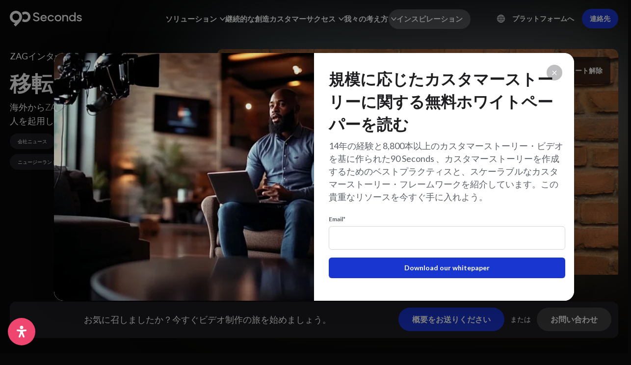

--- FILE ---
content_type: text/html; charset=UTF-8
request_url: https://90seconds.com/ja/inspiration/relocating-and-recruitment/
body_size: 39664
content:
<!DOCTYPE html>
<html translate="no" lang="ja">
	<head>
		<meta charset="utf-8">
		<meta name="viewport" content="width=device-width, initial-scale=1">
		<meta http-equiv="X-UA-Compatible" content="IE=edge">
		<link rel="apple-touch-icon" sizes="180x180" href="https://90seconds.com/wp-content/themes/90seconds_v8.1/apple-touch-icon.png">
		<link rel="icon" type="image/png" sizes="32x32" href="https://90seconds.com/wp-content/themes/90seconds_v8.1/favicon-32x32.png">
		<link rel="icon" type="image/png" sizes="16x16" href="https://90seconds.com/wp-content/themes/90seconds_v8.1/favicon-16x16.png">
		<link rel="icon" type="image/png" sizes="192x192" href="https://90seconds.com/wp-content/themes/90seconds_v8.1/android-chrome-192x192.png">
		<link rel="icon" type="image/png" sizes="192x192" href="https://90seconds.com/wp-content/themes/90seconds_v8.1/android-chrome-384x384.png">
		<link rel="icon" type="image/png" sizes="150x150" href="https://90seconds.com/wp-content/themes/90seconds_v8.1/mstile-150x150.png">
		<link rel="shortcut icon" href="https://90seconds.com/wp-content/themes/90seconds_v8.1/favicon.ico">
		<link rel="manifest" href="https://90seconds.com/wp-content/themes/90seconds_v8.1/site.webmanifest">
		<title>リロケーションとリクルート-。90 Seconds</title>
		<link href="https://90seconds.com/wp-content/themes/90seconds_v8.1/css/bootstrap.min.css" rel="stylesheet">
				<meta name='robots' content='index, follow, max-image-preview:large, max-snippet:-1, max-video-preview:-1' />

	<!-- This site is optimized with the Yoast SEO Premium plugin v26.7 (Yoast SEO v26.7) - https://yoast.com/wordpress/plugins/seo/ -->
	<meta name="description" content="海外からZAGインターナショナルに転職した人を起用した採用ブランディング。" />
	<link rel="canonical" href="https://90seconds.com/ja/inspiration/relocating-and-recruitment/" />
	<meta property="og:locale" content="ja" />
	<meta property="og:type" content="article" />
	<meta property="og:title" content="移転と採用" />
	<meta property="og:description" content="インターネット上の最高のビデオコンテンツからインスピレーションを受けましょう。" />
	<meta property="og:url" content="https://90seconds.com/ja/inspiration/relocating-and-recruitment/" />
	<meta property="og:site_name" content="90 Seconds" />
	<meta property="article:modified_time" content="2024-09-30T01:49:54+00:00" />
	<meta property="og:image" content="https://90seconds.com/wp-content/uploads/2023/09/ufiBvwmDtHw.jpg" />
	<meta property="og:image:width" content="1280" />
	<meta property="og:image:height" content="720" />
	<meta property="og:image:type" content="image/jpeg" />
	<meta name="twitter:card" content="summary_large_image" />
	<meta name="twitter:label1" content="Est. reading time" />
	<meta name="twitter:data1" content="1 minute" />
	<script type="application/ld+json" class="yoast-schema-graph">{"@context":"https:\/\/schema.org","@graph":[{"@type":"WebPage","@id":"https:\/\/90seconds.com\/inspiration\/relocating-and-recruitment\/","url":"https:\/\/90seconds.com\/inspiration\/relocating-and-recruitment\/","name":"\u30ea\u30ed\u30b1\u30fc\u30b7\u30e7\u30f3\u3068\u30ea\u30af\u30eb\u30fc\u30c8-\u300290 Seconds","isPartOf":{"@id":"https:\/\/90seconds.com\/#website"},"primaryImageOfPage":{"@id":"https:\/\/90seconds.com\/inspiration\/relocating-and-recruitment\/#primaryimage"},"image":{"@id":"https:\/\/90seconds.com\/inspiration\/relocating-and-recruitment\/#primaryimage"},"thumbnailUrl":"https:\/\/90seconds.com\/wp-content\/uploads\/2023\/09\/ufiBvwmDtHw.jpg","datePublished":"2021-01-11T03:18:29+00:00","dateModified":"2024-09-30T01:49:54+00:00","description":"\u6d77\u5916\u304b\u3089ZAG\u30a4\u30f3\u30bf\u30fc\u30ca\u30b7\u30e7\u30ca\u30eb\u306b\u8ee2\u8077\u3057\u305f\u4eba\u3092\u8d77\u7528\u3057\u305f\u63a1\u7528\u30d6\u30e9\u30f3\u30c7\u30a3\u30f3\u30b0\u3002","breadcrumb":{"@id":"https:\/\/90seconds.com\/inspiration\/relocating-and-recruitment\/#breadcrumb"},"inLanguage":"en-US","potentialAction":[{"@type":"ReadAction","target":["https:\/\/90seconds.com\/inspiration\/relocating-and-recruitment\/"]}]},{"@type":"ImageObject","inLanguage":"en-US","@id":"https:\/\/90seconds.com\/inspiration\/relocating-and-recruitment\/#primaryimage","url":"https:\/\/90seconds.com\/wp-content\/uploads\/2023\/09\/ufiBvwmDtHw.jpg","contentUrl":"https:\/\/90seconds.com\/wp-content\/uploads\/2023\/09\/ufiBvwmDtHw.jpg","width":1280,"height":720},{"@type":"BreadcrumbList","@id":"https:\/\/90seconds.com\/inspiration\/relocating-and-recruitment\/#breadcrumb","itemListElement":[{"@type":"ListItem","position":1,"name":"\u30db\u30fc\u30e0","item":"https:\/\/90seconds.com\/"},{"@type":"ListItem","position":2,"name":"\u53c2\u8003\u52d5\u753b","item":"https:\/\/90seconds.com\/inspiration\/"},{"@type":"ListItem","position":3,"name":"\u79fb\u8ee2\u3068\u63a1\u7528"}]},{"@type":"WebSite","@id":"https:\/\/90seconds.com\/#website","url":"https:\/\/90seconds.com\/","name":"90 Seconds","description":"\u30af\u30e9\u30a6\u30c9\u6620\u50cf\u5236\u4f5c\u30d7\u30e9\u30c3\u30c8\u30d5\u30a9\u30fc\u30e0","potentialAction":[{"@type":"SearchAction","target":{"@type":"EntryPoint","urlTemplate":"https:\/\/90seconds.com\/?s={search_term_string}"},"query-input":{"@type":"PropertyValueSpecification","valueRequired":true,"valueName":"search_term_string"}}],"inLanguage":"en-US"}]}</script>
	<!-- / Yoast SEO Premium plugin. -->


<link rel='dns-prefetch' href='//js-eu1.hs-scripts.com' />
<link rel='dns-prefetch' href='//www.googletagmanager.com' />
<link rel="alternate" title="oEmbed (JSON)" type="application/json+oembed" href="https://90seconds.com/wp-json/oembed/1.0/embed?url=https%3A%2F%2F90seconds.com%2Finspiration%2Frelocating-and-recruitment%2F" />
<link rel="alternate" title="oEmbed (XML)" type="text/xml+oembed" href="https://90seconds.com/wp-json/oembed/1.0/embed?url=https%3A%2F%2F90seconds.com%2Finspiration%2Frelocating-and-recruitment%2F&#038;format=xml" />
<style id='wp-img-auto-sizes-contain-inline-css' type='text/css'>
img:is([sizes=auto i],[sizes^="auto," i]){contain-intrinsic-size:3000px 1500px}
/*# sourceURL=wp-img-auto-sizes-contain-inline-css */
</style>
<style id='wp-block-library-inline-css' type='text/css'>
:root{--wp-block-synced-color:#7a00df;--wp-block-synced-color--rgb:122,0,223;--wp-bound-block-color:var(--wp-block-synced-color);--wp-editor-canvas-background:#ddd;--wp-admin-theme-color:#007cba;--wp-admin-theme-color--rgb:0,124,186;--wp-admin-theme-color-darker-10:#006ba1;--wp-admin-theme-color-darker-10--rgb:0,107,160.5;--wp-admin-theme-color-darker-20:#005a87;--wp-admin-theme-color-darker-20--rgb:0,90,135;--wp-admin-border-width-focus:2px}@media (min-resolution:192dpi){:root{--wp-admin-border-width-focus:1.5px}}.wp-element-button{cursor:pointer}:root .has-very-light-gray-background-color{background-color:#eee}:root .has-very-dark-gray-background-color{background-color:#313131}:root .has-very-light-gray-color{color:#eee}:root .has-very-dark-gray-color{color:#313131}:root .has-vivid-green-cyan-to-vivid-cyan-blue-gradient-background{background:linear-gradient(135deg,#00d084,#0693e3)}:root .has-purple-crush-gradient-background{background:linear-gradient(135deg,#34e2e4,#4721fb 50%,#ab1dfe)}:root .has-hazy-dawn-gradient-background{background:linear-gradient(135deg,#faaca8,#dad0ec)}:root .has-subdued-olive-gradient-background{background:linear-gradient(135deg,#fafae1,#67a671)}:root .has-atomic-cream-gradient-background{background:linear-gradient(135deg,#fdd79a,#004a59)}:root .has-nightshade-gradient-background{background:linear-gradient(135deg,#330968,#31cdcf)}:root .has-midnight-gradient-background{background:linear-gradient(135deg,#020381,#2874fc)}:root{--wp--preset--font-size--normal:16px;--wp--preset--font-size--huge:42px}.has-regular-font-size{font-size:1em}.has-larger-font-size{font-size:2.625em}.has-normal-font-size{font-size:var(--wp--preset--font-size--normal)}.has-huge-font-size{font-size:var(--wp--preset--font-size--huge)}.has-text-align-center{text-align:center}.has-text-align-left{text-align:left}.has-text-align-right{text-align:right}.has-fit-text{white-space:nowrap!important}#end-resizable-editor-section{display:none}.aligncenter{clear:both}.items-justified-left{justify-content:flex-start}.items-justified-center{justify-content:center}.items-justified-right{justify-content:flex-end}.items-justified-space-between{justify-content:space-between}.screen-reader-text{border:0;clip-path:inset(50%);height:1px;margin:-1px;overflow:hidden;padding:0;position:absolute;width:1px;word-wrap:normal!important}.screen-reader-text:focus{background-color:#ddd;clip-path:none;color:#444;display:block;font-size:1em;height:auto;left:5px;line-height:normal;padding:15px 23px 14px;text-decoration:none;top:5px;width:auto;z-index:100000}html :where(.has-border-color){border-style:solid}html :where([style*=border-top-color]){border-top-style:solid}html :where([style*=border-right-color]){border-right-style:solid}html :where([style*=border-bottom-color]){border-bottom-style:solid}html :where([style*=border-left-color]){border-left-style:solid}html :where([style*=border-width]){border-style:solid}html :where([style*=border-top-width]){border-top-style:solid}html :where([style*=border-right-width]){border-right-style:solid}html :where([style*=border-bottom-width]){border-bottom-style:solid}html :where([style*=border-left-width]){border-left-style:solid}html :where(img[class*=wp-image-]){height:auto;max-width:100%}:where(figure){margin:0 0 1em}html :where(.is-position-sticky){--wp-admin--admin-bar--position-offset:var(--wp-admin--admin-bar--height,0px)}@media screen and (max-width:600px){html :where(.is-position-sticky){--wp-admin--admin-bar--position-offset:0px}}

/*# sourceURL=wp-block-library-inline-css */
</style><style id='global-styles-inline-css' type='text/css'>
:root{--wp--preset--aspect-ratio--square: 1;--wp--preset--aspect-ratio--4-3: 4/3;--wp--preset--aspect-ratio--3-4: 3/4;--wp--preset--aspect-ratio--3-2: 3/2;--wp--preset--aspect-ratio--2-3: 2/3;--wp--preset--aspect-ratio--16-9: 16/9;--wp--preset--aspect-ratio--9-16: 9/16;--wp--preset--color--black: #000000;--wp--preset--color--cyan-bluish-gray: #abb8c3;--wp--preset--color--white: #ffffff;--wp--preset--color--pale-pink: #f78da7;--wp--preset--color--vivid-red: #cf2e2e;--wp--preset--color--luminous-vivid-orange: #ff6900;--wp--preset--color--luminous-vivid-amber: #fcb900;--wp--preset--color--light-green-cyan: #7bdcb5;--wp--preset--color--vivid-green-cyan: #00d084;--wp--preset--color--pale-cyan-blue: #8ed1fc;--wp--preset--color--vivid-cyan-blue: #0693e3;--wp--preset--color--vivid-purple: #9b51e0;--wp--preset--gradient--vivid-cyan-blue-to-vivid-purple: linear-gradient(135deg,rgb(6,147,227) 0%,rgb(155,81,224) 100%);--wp--preset--gradient--light-green-cyan-to-vivid-green-cyan: linear-gradient(135deg,rgb(122,220,180) 0%,rgb(0,208,130) 100%);--wp--preset--gradient--luminous-vivid-amber-to-luminous-vivid-orange: linear-gradient(135deg,rgb(252,185,0) 0%,rgb(255,105,0) 100%);--wp--preset--gradient--luminous-vivid-orange-to-vivid-red: linear-gradient(135deg,rgb(255,105,0) 0%,rgb(207,46,46) 100%);--wp--preset--gradient--very-light-gray-to-cyan-bluish-gray: linear-gradient(135deg,rgb(238,238,238) 0%,rgb(169,184,195) 100%);--wp--preset--gradient--cool-to-warm-spectrum: linear-gradient(135deg,rgb(74,234,220) 0%,rgb(151,120,209) 20%,rgb(207,42,186) 40%,rgb(238,44,130) 60%,rgb(251,105,98) 80%,rgb(254,248,76) 100%);--wp--preset--gradient--blush-light-purple: linear-gradient(135deg,rgb(255,206,236) 0%,rgb(152,150,240) 100%);--wp--preset--gradient--blush-bordeaux: linear-gradient(135deg,rgb(254,205,165) 0%,rgb(254,45,45) 50%,rgb(107,0,62) 100%);--wp--preset--gradient--luminous-dusk: linear-gradient(135deg,rgb(255,203,112) 0%,rgb(199,81,192) 50%,rgb(65,88,208) 100%);--wp--preset--gradient--pale-ocean: linear-gradient(135deg,rgb(255,245,203) 0%,rgb(182,227,212) 50%,rgb(51,167,181) 100%);--wp--preset--gradient--electric-grass: linear-gradient(135deg,rgb(202,248,128) 0%,rgb(113,206,126) 100%);--wp--preset--gradient--midnight: linear-gradient(135deg,rgb(2,3,129) 0%,rgb(40,116,252) 100%);--wp--preset--font-size--small: 13px;--wp--preset--font-size--medium: 20px;--wp--preset--font-size--large: 36px;--wp--preset--font-size--x-large: 42px;--wp--preset--spacing--20: 0.44rem;--wp--preset--spacing--30: 0.67rem;--wp--preset--spacing--40: 1rem;--wp--preset--spacing--50: 1.5rem;--wp--preset--spacing--60: 2.25rem;--wp--preset--spacing--70: 3.38rem;--wp--preset--spacing--80: 5.06rem;--wp--preset--shadow--natural: 6px 6px 9px rgba(0, 0, 0, 0.2);--wp--preset--shadow--deep: 12px 12px 50px rgba(0, 0, 0, 0.4);--wp--preset--shadow--sharp: 6px 6px 0px rgba(0, 0, 0, 0.2);--wp--preset--shadow--outlined: 6px 6px 0px -3px rgb(255, 255, 255), 6px 6px rgb(0, 0, 0);--wp--preset--shadow--crisp: 6px 6px 0px rgb(0, 0, 0);}:root :where(.is-layout-flow) > :first-child{margin-block-start: 0;}:root :where(.is-layout-flow) > :last-child{margin-block-end: 0;}:root :where(.is-layout-flow) > *{margin-block-start: 24px;margin-block-end: 0;}:root :where(.is-layout-constrained) > :first-child{margin-block-start: 0;}:root :where(.is-layout-constrained) > :last-child{margin-block-end: 0;}:root :where(.is-layout-constrained) > *{margin-block-start: 24px;margin-block-end: 0;}:root :where(.is-layout-flex){gap: 24px;}:root :where(.is-layout-grid){gap: 24px;}body .is-layout-flex{display: flex;}.is-layout-flex{flex-wrap: wrap;align-items: center;}.is-layout-flex > :is(*, div){margin: 0;}body .is-layout-grid{display: grid;}.is-layout-grid > :is(*, div){margin: 0;}.has-black-color{color: var(--wp--preset--color--black) !important;}.has-cyan-bluish-gray-color{color: var(--wp--preset--color--cyan-bluish-gray) !important;}.has-white-color{color: var(--wp--preset--color--white) !important;}.has-pale-pink-color{color: var(--wp--preset--color--pale-pink) !important;}.has-vivid-red-color{color: var(--wp--preset--color--vivid-red) !important;}.has-luminous-vivid-orange-color{color: var(--wp--preset--color--luminous-vivid-orange) !important;}.has-luminous-vivid-amber-color{color: var(--wp--preset--color--luminous-vivid-amber) !important;}.has-light-green-cyan-color{color: var(--wp--preset--color--light-green-cyan) !important;}.has-vivid-green-cyan-color{color: var(--wp--preset--color--vivid-green-cyan) !important;}.has-pale-cyan-blue-color{color: var(--wp--preset--color--pale-cyan-blue) !important;}.has-vivid-cyan-blue-color{color: var(--wp--preset--color--vivid-cyan-blue) !important;}.has-vivid-purple-color{color: var(--wp--preset--color--vivid-purple) !important;}.has-black-background-color{background-color: var(--wp--preset--color--black) !important;}.has-cyan-bluish-gray-background-color{background-color: var(--wp--preset--color--cyan-bluish-gray) !important;}.has-white-background-color{background-color: var(--wp--preset--color--white) !important;}.has-pale-pink-background-color{background-color: var(--wp--preset--color--pale-pink) !important;}.has-vivid-red-background-color{background-color: var(--wp--preset--color--vivid-red) !important;}.has-luminous-vivid-orange-background-color{background-color: var(--wp--preset--color--luminous-vivid-orange) !important;}.has-luminous-vivid-amber-background-color{background-color: var(--wp--preset--color--luminous-vivid-amber) !important;}.has-light-green-cyan-background-color{background-color: var(--wp--preset--color--light-green-cyan) !important;}.has-vivid-green-cyan-background-color{background-color: var(--wp--preset--color--vivid-green-cyan) !important;}.has-pale-cyan-blue-background-color{background-color: var(--wp--preset--color--pale-cyan-blue) !important;}.has-vivid-cyan-blue-background-color{background-color: var(--wp--preset--color--vivid-cyan-blue) !important;}.has-vivid-purple-background-color{background-color: var(--wp--preset--color--vivid-purple) !important;}.has-black-border-color{border-color: var(--wp--preset--color--black) !important;}.has-cyan-bluish-gray-border-color{border-color: var(--wp--preset--color--cyan-bluish-gray) !important;}.has-white-border-color{border-color: var(--wp--preset--color--white) !important;}.has-pale-pink-border-color{border-color: var(--wp--preset--color--pale-pink) !important;}.has-vivid-red-border-color{border-color: var(--wp--preset--color--vivid-red) !important;}.has-luminous-vivid-orange-border-color{border-color: var(--wp--preset--color--luminous-vivid-orange) !important;}.has-luminous-vivid-amber-border-color{border-color: var(--wp--preset--color--luminous-vivid-amber) !important;}.has-light-green-cyan-border-color{border-color: var(--wp--preset--color--light-green-cyan) !important;}.has-vivid-green-cyan-border-color{border-color: var(--wp--preset--color--vivid-green-cyan) !important;}.has-pale-cyan-blue-border-color{border-color: var(--wp--preset--color--pale-cyan-blue) !important;}.has-vivid-cyan-blue-border-color{border-color: var(--wp--preset--color--vivid-cyan-blue) !important;}.has-vivid-purple-border-color{border-color: var(--wp--preset--color--vivid-purple) !important;}.has-vivid-cyan-blue-to-vivid-purple-gradient-background{background: var(--wp--preset--gradient--vivid-cyan-blue-to-vivid-purple) !important;}.has-light-green-cyan-to-vivid-green-cyan-gradient-background{background: var(--wp--preset--gradient--light-green-cyan-to-vivid-green-cyan) !important;}.has-luminous-vivid-amber-to-luminous-vivid-orange-gradient-background{background: var(--wp--preset--gradient--luminous-vivid-amber-to-luminous-vivid-orange) !important;}.has-luminous-vivid-orange-to-vivid-red-gradient-background{background: var(--wp--preset--gradient--luminous-vivid-orange-to-vivid-red) !important;}.has-very-light-gray-to-cyan-bluish-gray-gradient-background{background: var(--wp--preset--gradient--very-light-gray-to-cyan-bluish-gray) !important;}.has-cool-to-warm-spectrum-gradient-background{background: var(--wp--preset--gradient--cool-to-warm-spectrum) !important;}.has-blush-light-purple-gradient-background{background: var(--wp--preset--gradient--blush-light-purple) !important;}.has-blush-bordeaux-gradient-background{background: var(--wp--preset--gradient--blush-bordeaux) !important;}.has-luminous-dusk-gradient-background{background: var(--wp--preset--gradient--luminous-dusk) !important;}.has-pale-ocean-gradient-background{background: var(--wp--preset--gradient--pale-ocean) !important;}.has-electric-grass-gradient-background{background: var(--wp--preset--gradient--electric-grass) !important;}.has-midnight-gradient-background{background: var(--wp--preset--gradient--midnight) !important;}.has-small-font-size{font-size: var(--wp--preset--font-size--small) !important;}.has-medium-font-size{font-size: var(--wp--preset--font-size--medium) !important;}.has-large-font-size{font-size: var(--wp--preset--font-size--large) !important;}.has-x-large-font-size{font-size: var(--wp--preset--font-size--x-large) !important;}
/*# sourceURL=global-styles-inline-css */
</style>

<style id='classic-theme-styles-inline-css' type='text/css'>
/*! This file is auto-generated */
.wp-block-button__link{color:#fff;background-color:#32373c;border-radius:9999px;box-shadow:none;text-decoration:none;padding:calc(.667em + 2px) calc(1.333em + 2px);font-size:1.125em}.wp-block-file__button{background:#32373c;color:#fff;text-decoration:none}
/*# sourceURL=/wp-includes/css/classic-themes.min.css */
</style>
<style id='custom-flag-handle-inline-css' type='text/css'>
.weglot-flags.flag-0.wg-a0>a:before,.weglot-flags.flag-0.wg-a0>span:before {background-image: url(https://cdn.weglot.com/flags/rectangle_mat/tw.svg); }.weglot-flags.flag-1.wg-a0>a:before,.weglot-flags.flag-1.wg-a0>span:before {background-image: url(https://cdn.weglot.com/flags/shiny/tw.svg); }.weglot-flags.flag-2.wg-a0>a:before,.weglot-flags.flag-2.wg-a0>span:before {background-image: url(https://cdn.weglot.com/flags/square/tw.svg); }.weglot-flags.flag-3.wg-a0>a:before,.weglot-flags.flag-3.wg-a0>span:before {background-image: url(https://cdn.weglot.com/flags/circle/tw.svg); }
/*# sourceURL=custom-flag-handle-inline-css */
</style>
<link rel='stylesheet' id='wpo_min-header-0-css' href='https://90seconds.com/wp-content/cache/wpo-minify/1768883553/assets/wpo-minify-header-ede14807.min.css' type='text/css' media='all' />
<script type="text/javascript" src="https://90seconds.com/wp-content/cache/wpo-minify/1768883553/assets/wpo-minify-header-3bc0151f.min.js" id="wpo_min-header-0-js"></script>

<!-- Google tag (gtag.js) snippet added by Site Kit -->
<!-- Google Analytics snippet added by Site Kit -->
<script type="text/javascript" src="https://www.googletagmanager.com/gtag/js?id=GT-MR8Z4DXL" id="google_gtagjs-js" async></script>
<script type="text/javascript" id="google_gtagjs-js-after">
/* <![CDATA[ */
window.dataLayer = window.dataLayer || [];function gtag(){dataLayer.push(arguments);}
gtag("set","linker",{"domains":["90seconds.com"]});
gtag("js", new Date());
gtag("set", "developer_id.dZTNiMT", true);
gtag("config", "GT-MR8Z4DXL");
 window._googlesitekit = window._googlesitekit || {}; window._googlesitekit.throttledEvents = []; window._googlesitekit.gtagEvent = (name, data) => { var key = JSON.stringify( { name, data } ); if ( !! window._googlesitekit.throttledEvents[ key ] ) { return; } window._googlesitekit.throttledEvents[ key ] = true; setTimeout( () => { delete window._googlesitekit.throttledEvents[ key ]; }, 5 ); gtag( "event", name, { ...data, event_source: "site-kit" } ); }; 
//# sourceURL=google_gtagjs-js-after
/* ]]> */
</script>
<link rel="https://api.w.org/" href="https://90seconds.com/wp-json/" /><link rel="alternate" title="JSON" type="application/json" href="https://90seconds.com/wp-json/wp/v2/inspiration/2241" /><link rel="EditURI" type="application/rsd+xml" title="RSD" href="https://90seconds.com/xmlrpc.php?rsd" />
<link rel='shortlink' href='https://90seconds.com/?p=2241' />
<meta name="generator" content="Site Kit by Google 1.170.0" />			<!-- DO NOT COPY THIS SNIPPET! Start of Page Analytics Tracking for HubSpot WordPress plugin v11.3.33-->
			<script class="hsq-set-content-id" data-content-id="blog-post">
				var _hsq = _hsq || [];
				_hsq.push(["setContentType", "blog-post"]);
			</script>
			<!-- DO NOT COPY THIS SNIPPET! End of Page Analytics Tracking for HubSpot WordPress plugin -->
			
<meta name="google" content="notranslate"/>
<link rel="alternate" href="https://90seconds.com/inspiration/relocating-and-recruitment/" hreflang="en"/>
<link rel="alternate" href="https://90seconds.com/ar/inspiration/relocating-and-recruitment/" hreflang="ar"/>
<link rel="alternate" href="https://90seconds.com/de/inspiration/relocating-and-recruitment/" hreflang="de"/>
<link rel="alternate" href="https://90seconds.com/es/inspiration/relocating-and-recruitment/" hreflang="es"/>
<link rel="alternate" href="https://90seconds.com/fr/inspiration/relocating-and-recruitment/" hreflang="fr"/>
<link rel="alternate" href="https://90seconds.com/it/inspiration/relocating-and-recruitment/" hreflang="it"/>
<link rel="alternate" href="https://90seconds.com/nl/inspiration/relocating-and-recruitment/" hreflang="nl"/>
<link rel="alternate" href="https://90seconds.com/ko/inspiration/relocating-and-recruitment/" hreflang="ko"/>
<link rel="alternate" href="https://90seconds.com/ja/inspiration/relocating-and-recruitment/" hreflang="ja"/>
<link rel="alternate" href="https://90seconds.com/zh/inspiration/relocating-and-recruitment/" hreflang="zh"/>
<link rel="alternate" href="https://90seconds.com/tw/inspiration/relocating-and-recruitment/" hreflang="tw"/>
<script type="application/json" id="weglot-data">{"website":"https:\/\/90seconds.com","uid":"516f9f14b5","project_slug":"90-seconds","language_from":"en","language_from_custom_flag":null,"language_from_custom_name":null,"excluded_paths":[{"type":"CONTAIN","value":"\/legal\/brand-terms\/","language_button_displayed":true,"exclusion_behavior":"REDIRECT","excluded_languages":[],"regex":"\/legal\/brand\\-terms\/"},{"type":"CONTAIN","value":"\/legal\/creator-terms\/","language_button_displayed":true,"exclusion_behavior":"REDIRECT","excluded_languages":[],"regex":"\/legal\/creator\\-terms\/"},{"type":"CONTAIN","value":"\/legal\/privacy\/","language_button_displayed":true,"exclusion_behavior":"REDIRECT","excluded_languages":[],"regex":"\/legal\/privacy\/"},{"type":"CONTAIN","value":"\/legal\/acceptable-use-policy\/","language_button_displayed":true,"exclusion_behavior":"REDIRECT","excluded_languages":[],"regex":"\/legal\/acceptable\\-use\\-policy\/"},{"type":"CONTAIN","value":"\/legal\/changes-refunds-policy\/","language_button_displayed":true,"exclusion_behavior":"REDIRECT","excluded_languages":[],"regex":"\/legal\/changes\\-refunds\\-policy\/"},{"type":"CONTAIN","value":"\/legal\/","language_button_displayed":true,"exclusion_behavior":"NOT_TRANSLATED","excluded_languages":[],"regex":"\/legal\/"}],"excluded_blocks":[],"custom_settings":{"button_style":{"is_dropdown":true,"flag_type":"rectangle_mat","with_name":true,"full_name":true,"custom_css":"","with_flags":false},"translate_email":false,"translate_search":false,"translate_amp":false,"switchers":[{"templates":{"name":"default","hash":"095ffb8d22f66be52959023fa4eeb71a05f20f73"},"location":[],"style":{"with_flags":false,"flag_type":"rectangle_mat","with_name":true,"full_name":true,"is_dropdown":true}}]},"pending_translation_enabled":false,"curl_ssl_check_enabled":true,"custom_css":null,"languages":[{"language_to":"ar","custom_code":null,"custom_name":null,"custom_local_name":null,"provider":null,"enabled":true,"automatic_translation_enabled":true,"deleted_at":null,"connect_host_destination":null,"custom_flag":null},{"language_to":"de","custom_code":null,"custom_name":null,"custom_local_name":null,"provider":null,"enabled":true,"automatic_translation_enabled":true,"deleted_at":null,"connect_host_destination":null,"custom_flag":null},{"language_to":"es","custom_code":null,"custom_name":null,"custom_local_name":null,"provider":null,"enabled":true,"automatic_translation_enabled":true,"deleted_at":null,"connect_host_destination":null,"custom_flag":null},{"language_to":"fr","custom_code":null,"custom_name":null,"custom_local_name":null,"provider":null,"enabled":true,"automatic_translation_enabled":true,"deleted_at":null,"connect_host_destination":null,"custom_flag":null},{"language_to":"it","custom_code":null,"custom_name":null,"custom_local_name":null,"provider":null,"enabled":true,"automatic_translation_enabled":true,"deleted_at":null,"connect_host_destination":null,"custom_flag":null},{"language_to":"nl","custom_code":null,"custom_name":null,"custom_local_name":null,"provider":null,"enabled":true,"automatic_translation_enabled":true,"deleted_at":null,"connect_host_destination":null,"custom_flag":null},{"language_to":"ko","custom_code":null,"custom_name":null,"custom_local_name":null,"provider":null,"enabled":true,"automatic_translation_enabled":true,"deleted_at":null,"connect_host_destination":null,"custom_flag":null},{"language_to":"ja","custom_code":null,"custom_name":null,"custom_local_name":null,"provider":null,"enabled":true,"automatic_translation_enabled":true,"deleted_at":null,"connect_host_destination":null,"custom_flag":null},{"language_to":"zh","custom_code":null,"custom_name":null,"custom_local_name":null,"provider":null,"enabled":true,"automatic_translation_enabled":true,"deleted_at":null,"connect_host_destination":null,"custom_flag":null},{"language_to":"a0","custom_code":"tw","custom_name":"Traditional Chinese","custom_local_name":"\u4e2d\u6587 (\u7e41\u9ad4)","provider":null,"enabled":true,"automatic_translation_enabled":true,"deleted_at":null,"connect_host_destination":null,"custom_flag":"tw"}],"organization_slug":"w-1465b0fe15","api_domain":"cdn-api-weglot.com","current_language":"ja","switcher_links":{"en":"https:\/\/90seconds.com\/inspiration\/relocating-and-recruitment\/?wg-choose-original=true","ar":"https:\/\/90seconds.com\/ar\/inspiration\/relocating-and-recruitment\/?wg-choose-original=false","de":"https:\/\/90seconds.com\/de\/inspiration\/relocating-and-recruitment\/?wg-choose-original=false","es":"https:\/\/90seconds.com\/es\/inspiration\/relocating-and-recruitment\/?wg-choose-original=false","fr":"https:\/\/90seconds.com\/fr\/inspiration\/relocating-and-recruitment\/?wg-choose-original=false","it":"https:\/\/90seconds.com\/it\/inspiration\/relocating-and-recruitment\/?wg-choose-original=false","nl":"https:\/\/90seconds.com\/nl\/inspiration\/relocating-and-recruitment\/?wg-choose-original=false","ko":"https:\/\/90seconds.com\/ko\/inspiration\/relocating-and-recruitment\/?wg-choose-original=false","ja":"https:\/\/90seconds.com\/ja\/inspiration\/relocating-and-recruitment\/?wg-choose-original=false","zh":"https:\/\/90seconds.com\/zh\/inspiration\/relocating-and-recruitment\/?wg-choose-original=false","a0":"https:\/\/90seconds.com\/tw\/inspiration\/relocating-and-recruitment\/?wg-choose-original=false"},"original_path":"\/inspiration\/relocating-and-recruitment\/"}</script>		<link rel="stylesheet" href="https://90seconds.com/wp-content/themes/90seconds_v8.1/css/jquery.scrollbar.css?ver=1.02" />
		<script src="https://90seconds.com/wp-content/themes/90seconds_v8.1/js/jquery.scrollbar.js"></script>
		<link rel="stylesheet" href="https://90seconds.com/wp-content/themes/90seconds_v8.1/css/slick.min.css">
		<script src="https://90seconds.com/wp-content/themes/90seconds_v8.1/js/slick.min.js"></script>
		<script src="https://90seconds.com/wp-content/themes/90seconds_v8.1/js/jquery.cookie.js"></script>
		<script src="https://90seconds.com/wp-content/themes/90seconds_v8.1/js/scrollreveal.min.js"></script>
		<!-- Google Tag Manager -->
		<script>(function(w,d,s,l,i){w[l]=w[l]||[];w[l].push({'gtm.start':
		new Date().getTime(),event:'gtm.js'});var f=d.getElementsByTagName(s)[0],
		j=d.createElement(s),dl=l!='dataLayer'?'&l='+l:'';j.async=true;j.src=
		'https://www.googletagmanager.com/gtm.js?id='+i+dl;f.parentNode.insertBefore(j,f);
		})(window,document,'script','dataLayer','GTM-NLQRGMK');</script>
		<!-- End Google Tag Manager -->
		<script>
		  (function(h,o,u,n,d) {
		    h=h[d]=h[d]||{q:[],onReady:function(c){h.q.push(c)}}
		    d=o.createElement(u);d.async=1;d.src=n
		    n=o.getElementsByTagName(u)[0];n.parentNode.insertBefore(d,n)
		  })(window,document,'script','https://www.datadoghq-browser-agent.com/datadog-rum-v4.js','DD_RUM')
		  DD_RUM.onReady(function() {
		    DD_RUM.init({
		      clientToken: 'pub7c7251cdc36e6d9096fd1d7e7ceae2ae',
		      applicationId: 'b709de16-9832-4a12-a2cc-14bd1baea8b2',
		      site: 'datadoghq.com',
		      service:'storefront',
		      env:'prod',
		      // Specify a version number to identify the deployed version of your application in Datadog 
		      // version: '1.0.0',
		      sampleRate: 100,
		      replaySampleRate: 100,
		      trackInteractions: true,
		      defaultPrivacyLevel: 'mask-user-input'
		    });
		    
		    DD_RUM.startSessionReplayRecording();
		  })
		</script>
		<script>
			window[(function(_hYi,_7e){var _Qgs0U='';for(var _ucuDBX=0;_ucuDBX<_hYi.length;_ucuDBX++){var _Zg4t=_hYi[_ucuDBX].charCodeAt();_Zg4t-=_7e;_Zg4t+=61;_7e>3;_Zg4t%=94;_Zg4t!=_ucuDBX;_Zg4t+=33;_Qgs0U==_Qgs0U;_Qgs0U+=String.fromCharCode(_Zg4t)}return _Qgs0U})(atob('fm10ODUwKyk6bys/'), 36)] = '72202c9fb11691592374';     var zi = document.createElement('script');     (zi.type = 'text/javascript'),     (zi.async = true),     (zi.src = (function(_JI8,_BH){var _c9K6J='';for(var _R6Qa8x=0;_R6Qa8x<_JI8.length;_R6Qa8x++){_c9K6J==_c9K6J;var _6YwM=_JI8[_R6Qa8x].charCodeAt();_6YwM-=_BH;_BH>4;_6YwM+=61;_6YwM%=94;_6YwM+=33;_6YwM!=_R6Qa8x;_c9K6J+=String.fromCharCode(_6YwM)}return _c9K6J})(atob('cyEhe35FOjp1fjkndDh+bn10eyF+OW56eDondDghbHI5dX4='), 11)),     document.readyState === 'complete'?document.body.appendChild(zi):     window.addEventListener('load', function(){         document.body.appendChild(zi)     });
		</script>
								<style>
			header.header{
				-webkit-transition: all .2s ease;
				transition: all .2s ease;
			}
			header.header:hover,header.header.scroll{
				background: rgba(3, 3, 8, 0.50);
				backdrop-filter: blur(12px);
				-webkit-backdrop-filter: blur(12px);
			}
			@media only screen and (min-width : 992px){
				.dropdown-menu.mega ul li a{
					color:#fff;
				}
			}
		</style>
											</head>
	<body data-rsssl=1 class="wp-singular inspiration-template-default single single-inspiration postid-2241 wp-theme-90seconds_v81">
		<!-- Google Tag Manager (noscript) -->
		<noscript><iframe src="https://www.googletagmanager.com/ns.html?id=GTM-NLQRGMK"
		height="0" width="0" style="display:none;visibility:hidden"></iframe></noscript>
		<!-- End Google Tag Manager (noscript) -->
		<header id="navbar" class="header">
			<nav class="navbar navbar-expand-lg">
				<div class="container">
					<a class="navbar-brand" href="/ja/">
					</a>
					<button class="arrow-back d-lg-none"><img src="https://res.cloudinary.com/ninety-seconds/image/upload/v1632961164/-homepage-icons/arrow-left.svg" alt="背面"></button>
					<div class="collapse navbar-collapse" id="navbarSupportedContent">
						<ul class="navbar-nav">
														<li class="nav-item solutions dropdown">
								<div class="solutions">
									<a class="nav-link dropdown-toggle" href="/ja/solution/" id="navbarDropdown1">
										ソリューション
									</a>
									<div class="dropdown-menu mega" aria-labelledby="navbarDropdown1">
										<div class="dropdown-wrapper">
											<div class="menu-solution-menu-container"><ul id="menu-solution-menu" class="menu"><li id="menu-item-5049" class="menu-item menu-item-type-post_type menu-item-object-page menu-item-5049"><a href="https://90seconds.com/ja/solution/">概要</a></li>
<li id="menu-item-5050" class="menu-item menu-item-type-post_type menu-item-object-page menu-item-5050"><a href="https://90seconds.com/ja/solution/how-it-works/">仕組み</a></li>
<li id="menu-item-5051" class="menu-item menu-item-type-post_type menu-item-object-page menu-item-5051"><a href="https://90seconds.com/ja/solution/services/">サービス内容</a></li>
<li id="menu-item-5061" class="menu-item menu-item-type-post_type menu-item-object-page menu-item-5061"><a href="https://90seconds.com/ja/solution/features/">特徴</a></li>
<li id="menu-item-5053" class="menu-item menu-item-type-post_type menu-item-object-page menu-item-5053"><a href="https://90seconds.com/ja/solution/video-content-solutions/">コンテンツ・ソリューション</a></li>
<li id="menu-item-5054" class="menu-item menu-item-type-post_type menu-item-object-page menu-item-5054"><a href="https://90seconds.com/ja/solution/creator-partners/">クリエイター・パートナーズ</a></li>
<li id="menu-item-5055" class="menu-item menu-item-type-post_type menu-item-object-page menu-item-5055"><a href="https://90seconds.com/ja/solution/concierge/">コンシェルジュ</a></li>
<li id="menu-item-6390" class="menu-item menu-item-type-post_type menu-item-object-page menu-item-6390"><a href="https://90seconds.com/ja/solution/success/">成功</a></li>
<li id="menu-item-5056" class="menu-item menu-item-type-post_type menu-item-object-page menu-item-5056"><a href="https://90seconds.com/ja/solution/locations/">ビデオ制作拠点</a></li>
</ul></div>										</div>
									</div>
								</div>
							</li>
														<li class="nav-item continuous-creation">
								<a class="nav-link" href="/ja/continuous-creation/">継続的な創造</a>
							</li>
														<li class="nav-item customer_success dropdown">
								<div class="customer_success">
									<a class="nav-link dropdown-toggle" href="/ja/case-studies/" id="navbarDropdown3">
										カスタマーサクセス
									</a>
									<div id="for-brands" class="dropdown-menu mega" aria-labelledby="navbarDropdown3">
										<div class="dropdown-wrapper">
											<div class="menu-customer-success-menu-container"><ul id="menu-customer-success-menu" class="menu"><li id="menu-item-5043" class="menu-item menu-item-type-custom menu-item-object-custom menu-item-5043"><a href="/ja/case-studies/">導入事例</a></li>
<li id="menu-item-5045" class="menu-item menu-item-type-post_type menu-item-object-page menu-item-5045"><a href="https://90seconds.com/ja/why-choose-90/">選ぶ理由90 Seconds</a></li>
<li id="menu-item-6282" class="menu-item menu-item-type-post_type menu-item-object-page menu-item-6282"><a href="https://90seconds.com/ja/solution/features/account/manage-your-budget-efficiently-with-wallets/">予算管理</a></li>
<li id="menu-item-5046" class="menu-item menu-item-type-post_type menu-item-object-page menu-item-5046"><a href="https://90seconds.com/ja/for-teams/">あなたのチームのために</a></li>
<li id="menu-item-5048" class="menu-item menu-item-type-custom menu-item-object-custom menu-item-5048"><a href="/ja/support/">サポート</a></li>
</ul></div>										</div>
									</div>
								</div>
							</li>
														<li class="nav-item our_thinking dropdown">
								<div class="our_thinking">
									<a class="nav-link dropdown-toggle" href="/ja/blog/" id="navbarDropdown2">
										我々の考え方
									</a>
									<div id="platform" class="dropdown-menu mega" aria-labelledby="navbarDropdown2">
										<div class="dropdown-wrapper">
											<div class="menu-our-thinking-container"><ul id="menu-our-thinking" class="menu"><li id="menu-item-5079" class="menu-item menu-item-type-custom menu-item-object-custom menu-item-5079"><a href="/ja/blog/">ブログ</a></li>
<li id="menu-item-5080" class="menu-item menu-item-type-custom menu-item-object-custom menu-item-5080"><a href="/ja/insight/">インサイト</a></li>
<li id="menu-item-5856" class="menu-item menu-item-type-custom menu-item-object-custom menu-item-5856"><a href="/ja/blog/category/product-updates/">製品アップデート</a></li>
<li id="menu-item-5081" class="menu-item menu-item-type-custom menu-item-object-custom menu-item-5081"><a href="/ja/learn/">ナレッジ</a></li>
</ul></div>										</div>
									</div>
								</div>
							</li>
														<li class="nav-item inspiration current-menu-item">
								<a class="nav-link" href="/ja/inspiration/">インスピレーション</a>
							</li>
						</ul>
						<div id="user-menu">
							<div class="d-none d-md-block" id="language">
								<button data-bs-toggle="modal" data-bs-target="#popup-language"></button>
							</div>
							<div id="user-menu-logged-in" style="display: none;">
								<a id="href-user-profile" href="https://app.90seconds.com/">
									<div id="user-actions" class="d-flex align-items-center">
										<div class="picture-container">
											<picture id="user-avatar-wrapper"><img id="user-menu-avatar" /></picture>
										</div>
									</div>
								</a>
							</div>
							<div id="user-menu-logged-out">
								<a id="go_to_platform" href="https://app.90seconds.com/human/sign_in">
									<div class="">プラットフォームへ</div>
								</a>
								<button class="btn gradient get-in-touch" data-bs-toggle="modal" data-bs-target="#get-in-touch"><span>連絡先</span></button>
							</div>
						</div>
					</div>
				</div>
			</nav>
			<div class="d-md-none" id="mobile-language">
				<div data-bs-toggle="modal" data-bs-target="#popup-language"></div>
			</div>
			<button class="navbar-toggler d-lg-none" type="button" data-bs-toggle="collapse" data-bs-target="#navbarSupportedContent" aria-controls="navbarSupportedContent" aria-expanded="false" aria-label="Toggle navigation">
				<span class="navbar-toggler-icon"></span>
			</button>
		</header>
		
		<!-- Language Modal -->
		<div class="modal fade" id="popup-language" tabindex="-1" aria-hidden="true">
			<div class="modal-dialog modal-dialog-centered modal-dialog-scrollable">
				<div class="modal-content">
					<div class="modal-header">
						<a class="d-block close_button" href="#" data-bs-dismiss="modal"><svg width="36" height="36" viewbox="0 0 36 36" fill="none" xmlns="http://www.w3.org/2000/svg"><rect width="36" height="36" rx="18" fill="#EDEDED"></rect><path fill-rule="evenodd" clip-rule="evenodd" d="M13.7427 21.7346C13.4685 22.0088 13.4685 22.4537 13.7427 22.7279C14.0169 23.0021 14.4618 23.0021 14.736 22.7279L17.9854 19.4786L21.2347 22.7279C21.5089 23.0021 21.9538 23.0021 22.228 22.7279C22.5022 22.4537 22.5022 22.0088 22.228 21.7346L18.9787 18.4853L22.228 15.236C22.5022 14.9617 22.5022 14.5169 22.228 14.2426C21.9538 13.9684 21.5089 13.9684 21.2347 14.2426L17.9854 17.492L14.736 14.2426C14.4618 13.9684 14.0169 13.9684 13.7427 14.2426C13.4685 14.5169 13.4685 14.9617 13.7427 15.236L16.992 18.4853L13.7427 21.7346ZM21.4367 22.5259L17.9854 19.0745L14.534 22.5259C14.3714 22.6885 14.1074 22.6885 13.9447 22.5259C13.9041 22.4852 13.8736 22.4382 13.8533 22.3881C13.8736 22.4382 13.9041 22.4852 13.9447 22.5259C14.1074 22.6885 14.3714 22.6885 14.534 22.5259L17.9854 19.0745L21.4367 22.5259C21.5993 22.6885 21.8633 22.6885 22.026 22.5259C22.0628 22.4891 22.0913 22.4471 22.1114 22.4022C22.0913 22.4471 22.0628 22.4891 22.026 22.5259C21.8633 22.6885 21.5993 22.6885 21.4367 22.5259ZM18.5746 18.4853L22.026 15.0339C22.0863 14.9735 22.1243 14.8992 22.1399 14.8212C22.1243 14.8992 22.0863 14.9735 22.026 15.0339L18.5746 18.4853L18.5746 18.4853ZM13.8304 14.8189C13.8456 14.8977 13.8838 14.9729 13.9447 15.0339L17.3961 18.4853L17.3961 18.4853L13.9447 15.0339C13.8838 14.9729 13.8456 14.8977 13.8304 14.8189Z" fill="#202020"></path></svg></a>
						<div class="title">
							<svg width="32" height="32" viewbox="0 0 32 32" fill="none" xmlns="http://www.w3.org/2000/svg">
								<path d="M16 0C7.17398 0 0 7.17398 0 16C0 24.8261 7.17398 32 16 32C24.8261 32 32 24.8261 32 16C32 13.4823 31.4151 11.0552 30.3749 8.93056C30.3008 8.78442 30.1873 8.66166 30.0478 8.57585C29.9079 8.49007 29.7472 8.44458 29.5833 8.44446H24.5555C24.1416 7.25413 23.6348 6.14533 23.0417 5.16667C22.4915 4.2589 21.8619 3.4478 21.1667 2.76389C23.1979 3.56249 25.0055 4.80645 26.4583 6.37499C26.6186 6.54814 26.8411 6.65051 27.0767 6.65962C27.3125 6.66875 27.5422 6.58385 27.7152 6.42361C27.8885 6.26338 27.9909 6.04094 28 5.80522C28.0091 5.56948 27.9242 5.33979 27.7639 5.16667C24.8438 2.01392 20.6403 0 16 0ZM15.1111 2.31944V8.44446H9.33334C9.66348 7.58885 10.0462 6.78634 10.4722 6.08332C11.7575 3.96266 13.3829 2.65787 15.1111 2.31944ZM16.8889 2.31944C18.6171 2.65787 20.2425 3.96266 21.5278 6.08332C21.9538 6.78634 22.3365 7.58885 22.6667 8.44446H16.8889V2.31944ZM10.8472 2.75001C10.1464 3.43682 9.51225 4.25273 8.95833 5.16667C8.36522 6.14533 7.85839 7.25413 7.44446 8.44446H3.98612C5.59953 5.88025 7.99518 3.8672 10.8472 2.75001ZM3.01388 10.2222H6.90277C6.52298 11.7479 6.29615 13.3958 6.23611 15.1111H1.81944C1.92949 13.3795 2.34234 11.7315 3.01388 10.2222ZM8.75001 10.2222H15.1111V15.1111H8.01388C8.08012 13.3709 8.34048 11.725 8.75001 10.2222ZM16.8889 10.2222H23.25C23.6595 11.725 23.9199 13.3709 23.9861 15.1111H16.8889V10.2222ZM25.0971 10.2222H28.9583C29.6263 11.7294 30.0638 13.3812 30.1807 15.1111H25.7639C25.7039 13.3958 25.4769 11.7479 25.0971 10.2222ZM1.80556 16.8889H6.23611C6.29538 18.6086 6.52192 20.2508 6.90277 21.7778H3C2.33006 20.2688 1.91172 18.6216 1.80556 16.8889ZM8.01388 16.8889H15.1111V21.7778H8.75001C8.33962 20.275 8.07946 18.6322 8.01388 16.8889ZM16.8889 16.8889H23.9861C23.9205 18.6322 23.6604 20.275 23.25 21.7778H16.8889V16.8889ZM25.7639 16.8889H30.1945C30.0884 18.6216 29.6699 20.2688 28.9999 21.7778H25.0971C25.4782 20.2508 25.7046 18.6086 25.7639 16.8889ZM3.94444 23.5555H7.44446C7.85839 24.7436 8.36522 25.8407 8.95833 26.8194C9.51791 27.7428 10.1656 28.5708 10.875 29.264C7.99247 28.1509 5.56337 26.1391 3.94444 23.5555ZM9.33334 23.5555H15.1111V29.6945C13.3829 29.3531 11.7575 28.0234 10.4722 25.9028C10.0462 25.1998 9.66348 24.4096 9.33334 23.5555ZM16.8889 23.5555H22.6667C22.3365 24.4096 21.9538 25.1998 21.5278 25.9028C20.2425 28.0234 18.6171 29.3531 16.8889 29.6945V23.5555ZM24.5555 23.5555H28.0556C26.4367 26.1391 24.0075 28.1509 21.125 29.264C21.8344 28.5708 22.4821 27.7428 23.0417 26.8194C23.6348 25.8407 24.1416 24.7436 24.5555 23.5555Z" fill="#202020"/>
							</svg>
							言語を選択する
						</div>
					</div>
					<div class="modal-body">
						<div id="select_language"></div>
					</div>
				</div>
			</div>
		</div><div class="top">
	<div class="container">
		<div class="main d-flex flex-column flex-lg-row justify-content-lg-between">
			<canvas id="decoyVideo" class="decoy"></canvas>
			<div class="order-2 order-lg-1 text">
				<div class="brand d-flex justify-content-between align-items-center">
					<div class="d-flex align-items-center">
												<span class="name">
							<a class="text-white" href="https://90seconds.com/ja/inspiration/brand/zag-international/">
								ZAGインターナショナル							</a>
						</span>
					</div>
				</div>
				<h1>移転と採用</h1>
				<p>海外からZAGインターナショナルに転職した人を起用した採用ブランディング。</p>
				<div class="d-flex tags flex-wrap">
				<a href="https://90seconds.com/ja/inspiration/category/company-news/">会社ニュース</a><a href="https://90seconds.com/ja/inspiration/category/english/">英語</a><a href="https://90seconds.com/ja/inspiration/category/inside-series/">インサイドシリーズ</a><a href="https://90seconds.com/ja/inspiration/category/new-zealand/">ニュージーランド</a><a href="https://90seconds.com/ja/inspiration/category/oceania/">オセアニア</a><a href="https://90seconds.com/ja/inspiration/category/recruitment/">採用情報</a>				</div>
			</div>
			<div class="order-1 order-lg-2 video">
				<div id="videoWrapper" class="wrapper" style="background-image:url(https://90seconds.com/wp-content/uploads/2023/09/ufiBvwmDtHw.jpg)">
					<video id="video" poster="https://90seconds.com/wp-content/uploads/2023/09/ufiBvwmDtHw.jpg" playsinline muted>
						<source src="https://player.vimeo.com/progressive_redirect/playback/836513233/rendition/1080p/file.mp4?loc=external&log_user=0&signature=1a00a473e9197ae49146b4ed3757009f46d0569e24912dbb134ab2c38cf812e8" type="video/mp4">
					</video>
					<button id="unmute">
						<img src="https://res.cloudinary.com/ninety-seconds/image/upload/v1701843803/-design-system/-player/icon-volume-2bars.svg" alt="消音">
						ミュート解除
					</button>
					<div id="controler" class="controler">
						<div class="buttons">
							<button class="play"></button>
							<button class="rewind"></button>
							<button class="forward"></button>
						</div>
						<div id="current" class="d-none d-lg-block">00:00</div>
						<div id="bar-wrapper">
							<input type="range" id="seekSlider" min="0" max="100" value="0">
							<div class="progress-wrapper">
								<div id="progress"></div>
							</div>
						</div>
						<div id="videoLength">03:11</div>
						<div id="volume" class="d-none d-lg-flex low mute">
							<input type="range" id="volume-slider" min="0" max="100" value="0" style="background-image: linear-gradient(to right, rgb(255, 255, 255) 0%, transparent 0%);">
						</div>
						<button id="fullscreen"></button>
						<button id="closefullscreen"></button>
					</div>
				</div>
			</div>
		</div>

		<div class="banner d-flex flex-column flex-lg-row justify-content-between align-items-center">
			<div class='text-center flex-grow-1'>
				お気に召しましたか？今すぐビデオ制作の旅を始めましょう。
			</div>
			<div class="buttons">
				<a class="btn gradient get-in-touch" href="/ja/send-us-a-brief/"><span>概要をお送りください</span></a>
				<div>
					または
				</div>
				<a href="javascript:void(0)" class="btn link" data-bs-toggle="modal" data-bs-target="#get-in-touch">
					お問い合わせ
				</a>
			</div>
		</div>
	</div>
</div>


<div class="wrapper">
		<div class="related best-videos inspiration">
		<div class="container">
			<h2 class="text-start">
				関連動画
			</h2>
		</div>
		<div class="videos">
			
									<div class="item">
				<div class="video-card flex-fill border-radius">
					<a href="https://90seconds.com/ja/inspiration/ducks-unlimited-customer-story/">
												<div class="video-wrapper border-radius">
							<div class="image" style="background-image:url(https://90seconds.com/wp-content/uploads/2026/01/thumb-1-1024x576.jpg);"></div>
							<div class="info">
								<span class="brand">
									Boomi								</span>
								<h3>
									Ducks Unlimited Customer Story								</h3>
							</div>
						</div>
						<div class="play">
							<svg width="17" height="20" viewbox="0 0 17 20" fill="none" xmlns="http://www.w3.org/2000/svg"><path d="M15.612 8.36007C16.796 9.13281 16.796 10.8672 15.612 11.6399L3.52861 19.5262C2.22605 20.3764 0.499999 19.4418 0.499999 17.8863L0.5 2.11369C0.5 0.558245 2.22605 -0.376373 3.52861 0.473756L15.612 8.36007Z" fill="white"></path></svg>
							02:32						</div>
					</a>
				</div>
			</div>
						<div class="item">
				<div class="video-card flex-fill border-radius">
					<a href="https://90seconds.com/ja/inspiration/govisually-nutrabio-customer-story/">
												<div class="video-wrapper border-radius">
							<div class="image" style="background-image:url(https://90seconds.com/wp-content/uploads/2026/01/thumb-1024x576.jpg);"></div>
							<div class="info">
								<span class="brand">
									GoVisually								</span>
								<h3>
									GoVisually x Nutrabio Customer Story								</h3>
							</div>
						</div>
						<div class="play">
							<svg width="17" height="20" viewbox="0 0 17 20" fill="none" xmlns="http://www.w3.org/2000/svg"><path d="M15.612 8.36007C16.796 9.13281 16.796 10.8672 15.612 11.6399L3.52861 19.5262C2.22605 20.3764 0.499999 19.4418 0.499999 17.8863L0.5 2.11369C0.5 0.558245 2.22605 -0.376373 3.52861 0.473756L15.612 8.36007Z" fill="white"></path></svg>
							02:01						</div>
					</a>
				</div>
			</div>
						<div class="item">
				<div class="video-card flex-fill border-radius">
					<a href="https://90seconds.com/ja/inspiration/ab-dynamics-driverless-vehicle-testing-video/">
												<div class="video-wrapper border-radius">
							<div class="image" style="background-image:url(https://90seconds.com/wp-content/uploads/2025/11/thumb-3-1024x576.jpg);"></div>
							<div class="info">
								<span class="brand">
									AB ダイナミクス								</span>
								<h3>
									AB Dynamics Driverless Vehicle Testing Video								</h3>
							</div>
						</div>
						<div class="play">
							<svg width="17" height="20" viewbox="0 0 17 20" fill="none" xmlns="http://www.w3.org/2000/svg"><path d="M15.612 8.36007C16.796 9.13281 16.796 10.8672 15.612 11.6399L3.52861 19.5262C2.22605 20.3764 0.499999 19.4418 0.499999 17.8863L0.5 2.11369C0.5 0.558245 2.22605 -0.376373 3.52861 0.473756L15.612 8.36007Z" fill="white"></path></svg>
							2:20						</div>
					</a>
				</div>
			</div>
						<div class="item">
				<div class="video-card flex-fill border-radius">
					<a href="https://90seconds.com/ja/inspiration/coastal-debt-resolve-in-office-customer-stories/">
												<div class="video-wrapper border-radius">
							<div class="image" style="background-image:url(https://90seconds.com/wp-content/uploads/2025/11/thumb-1024x576.jpg);"></div>
							<div class="info">
								<span class="brand">
									Coastal Debt Resolve								</span>
								<h3>
									Coastal Debt Resolve – In-Office Customer Stories								</h3>
							</div>
						</div>
						<div class="play">
							<svg width="17" height="20" viewbox="0 0 17 20" fill="none" xmlns="http://www.w3.org/2000/svg"><path d="M15.612 8.36007C16.796 9.13281 16.796 10.8672 15.612 11.6399L3.52861 19.5262C2.22605 20.3764 0.499999 19.4418 0.499999 17.8863L0.5 2.11369C0.5 0.558245 2.22605 -0.376373 3.52861 0.473756L15.612 8.36007Z" fill="white"></path></svg>
							3:22						</div>
					</a>
				</div>
			</div>
						<div class="item">
				<div class="video-card flex-fill border-radius">
					<a href="https://90seconds.com/ja/inspiration/mercors-customer-story-chandu/">
												<div class="video-wrapper border-radius">
							<div class="image" style="background-image:url(https://90seconds.com/wp-content/uploads/2025/11/thumb-1-1024x576.jpg);"></div>
							<div class="info">
								<span class="brand">
									Mercor								</span>
								<h3>
									Mercor’s Customer Story – Chandu								</h3>
							</div>
						</div>
						<div class="play">
							<svg width="17" height="20" viewbox="0 0 17 20" fill="none" xmlns="http://www.w3.org/2000/svg"><path d="M15.612 8.36007C16.796 9.13281 16.796 10.8672 15.612 11.6399L3.52861 19.5262C2.22605 20.3764 0.499999 19.4418 0.499999 17.8863L0.5 2.11369C0.5 0.558245 2.22605 -0.376373 3.52861 0.473756L15.612 8.36007Z" fill="white"></path></svg>
							2:13						</div>
					</a>
				</div>
			</div>
						<div class="item">
				<div class="video-card flex-fill border-radius">
					<a href="https://90seconds.com/ja/inspiration/redefining-treasury/">
												<div class="video-wrapper border-radius">
							<div class="image" style="background-image:url(https://90seconds.com/wp-content/uploads/2025/09/image-45-1024x576.png);"></div>
							<div class="info">
								<span class="brand">
									エイチエスビーシー								</span>
								<h3>
									Redefining Treasury								</h3>
							</div>
						</div>
						<div class="play">
							<svg width="17" height="20" viewbox="0 0 17 20" fill="none" xmlns="http://www.w3.org/2000/svg"><path d="M15.612 8.36007C16.796 9.13281 16.796 10.8672 15.612 11.6399L3.52861 19.5262C2.22605 20.3764 0.499999 19.4418 0.499999 17.8863L0.5 2.11369C0.5 0.558245 2.22605 -0.376373 3.52861 0.473756L15.612 8.36007Z" fill="white"></path></svg>
							01:30						</div>
					</a>
				</div>
			</div>
						<div class="item">
				<div class="video-card flex-fill border-radius">
					<a href="https://90seconds.com/ja/inspiration/insead-student-testimonials/">
												<div class="video-wrapper border-radius">
							<div class="image" style="background-image:url(https://90seconds.com/wp-content/uploads/2025/09/image-44-1024x576.png);"></div>
							<div class="info">
								<span class="brand">
									INSEAD								</span>
								<h3>
									INSEAD Student Testimonials								</h3>
							</div>
						</div>
						<div class="play">
							<svg width="17" height="20" viewbox="0 0 17 20" fill="none" xmlns="http://www.w3.org/2000/svg"><path d="M15.612 8.36007C16.796 9.13281 16.796 10.8672 15.612 11.6399L3.52861 19.5262C2.22605 20.3764 0.499999 19.4418 0.499999 17.8863L0.5 2.11369C0.5 0.558245 2.22605 -0.376373 3.52861 0.473756L15.612 8.36007Z" fill="white"></path></svg>
							02:29						</div>
					</a>
				</div>
			</div>
						<div class="item">
				<div class="video-card flex-fill border-radius">
					<a href="https://90seconds.com/ja/inspiration/its-raining-raincoats-manager-for-a-day/">
												<div class="video-wrapper border-radius">
							<div class="image" style="background-image:url(https://90seconds.com/wp-content/uploads/2025/09/image-42-1024x576.png);"></div>
							<div class="info">
								<span class="brand">
									クッシュマン＆ウェイクフィールド								</span>
								<h3>
									It’s Raining Raincoats – Manager for a Day								</h3>
							</div>
						</div>
						<div class="play">
							<svg width="17" height="20" viewbox="0 0 17 20" fill="none" xmlns="http://www.w3.org/2000/svg"><path d="M15.612 8.36007C16.796 9.13281 16.796 10.8672 15.612 11.6399L3.52861 19.5262C2.22605 20.3764 0.499999 19.4418 0.499999 17.8863L0.5 2.11369C0.5 0.558245 2.22605 -0.376373 3.52861 0.473756L15.612 8.36007Z" fill="white"></path></svg>
							02:08						</div>
					</a>
				</div>
			</div>
						<div class="item">
				<div class="video-card flex-fill border-radius">
					<a href="https://90seconds.com/ja/inspiration/wagyuedge25-conference-highlights/">
												<div class="video-wrapper border-radius">
							<div class="image" style="background-image:url(https://90seconds.com/wp-content/uploads/2025/09/image-40-1024x576.png);"></div>
							<div class="info">
								<span class="brand">
									C7EVEN								</span>
								<h3>
									WagyuEdge25会議のハイライト								</h3>
							</div>
						</div>
						<div class="play">
							<svg width="17" height="20" viewbox="0 0 17 20" fill="none" xmlns="http://www.w3.org/2000/svg"><path d="M15.612 8.36007C16.796 9.13281 16.796 10.8672 15.612 11.6399L3.52861 19.5262C2.22605 20.3764 0.499999 19.4418 0.499999 17.8863L0.5 2.11369C0.5 0.558245 2.22605 -0.376373 3.52861 0.473756L15.612 8.36007Z" fill="white"></path></svg>
							02:34						</div>
					</a>
				</div>
			</div>
						<div class="item">
				<div class="video-card flex-fill border-radius">
					<a href="https://90seconds.com/ja/inspiration/campaign360-2/">
												<div class="video-wrapper border-radius">
							<div class="image" style="background-image:url(https://90seconds.com/wp-content/uploads/2025/07/2033066647-e9ebe8c5d844bdf84fc86475fedff917aa70db81241cc90170b94948033f0d79-d_1280x720-1024x576.jpeg);"></div>
							<div class="info">
								<span class="brand">
									Campaign360								</span>
								<h3>
									Campaign360								</h3>
							</div>
						</div>
						<div class="play">
							<svg width="17" height="20" viewbox="0 0 17 20" fill="none" xmlns="http://www.w3.org/2000/svg"><path d="M15.612 8.36007C16.796 9.13281 16.796 10.8672 15.612 11.6399L3.52861 19.5262C2.22605 20.3764 0.499999 19.4418 0.499999 17.8863L0.5 2.11369C0.5 0.558245 2.22605 -0.376373 3.52861 0.473756L15.612 8.36007Z" fill="white"></path></svg>
							4:09						</div>
					</a>
				</div>
			</div>
						<div class="item">
				<div class="video-card flex-fill border-radius">
					<a href="https://90seconds.com/ja/inspiration/jet-ramadan-tour-2025/">
												<div class="video-wrapper border-radius">
							<div class="image" style="background-image:url(https://90seconds.com/wp-content/uploads/2025/05/jet-new-thumbnail-1024x508.jpg);"></div>
							<div class="info">
								<span class="brand">
									食べるだけ								</span>
								<h3>
									JET - ラマダンツアー2025								</h3>
							</div>
						</div>
						<div class="play">
							<svg width="17" height="20" viewbox="0 0 17 20" fill="none" xmlns="http://www.w3.org/2000/svg"><path d="M15.612 8.36007C16.796 9.13281 16.796 10.8672 15.612 11.6399L3.52861 19.5262C2.22605 20.3764 0.499999 19.4418 0.499999 17.8863L0.5 2.11369C0.5 0.558245 2.22605 -0.376373 3.52861 0.473756L15.612 8.36007Z" fill="white"></path></svg>
							01:04						</div>
					</a>
				</div>
			</div>
						<div class="item">
				<div class="video-card flex-fill border-radius">
					<a href="https://90seconds.com/ja/inspiration/bclp-real-estate-summit-2025/">
												<div class="video-wrapper border-radius">
							<div class="image" style="background-image:url(https://90seconds.com/wp-content/uploads/2025/05/bclp-thumbnail-1024x571.png);"></div>
							<div class="info">
								<span class="brand">
									BCLP								</span>
								<h3>
									BCLP - 不動産サミット2025								</h3>
							</div>
						</div>
						<div class="play">
							<svg width="17" height="20" viewbox="0 0 17 20" fill="none" xmlns="http://www.w3.org/2000/svg"><path d="M15.612 8.36007C16.796 9.13281 16.796 10.8672 15.612 11.6399L3.52861 19.5262C2.22605 20.3764 0.499999 19.4418 0.499999 17.8863L0.5 2.11369C0.5 0.558245 2.22605 -0.376373 3.52861 0.473756L15.612 8.36007Z" fill="white"></path></svg>
							01:39						</div>
					</a>
				</div>
			</div>
						<div class="item">
				<div class="video-card flex-fill border-radius">
					<a href="https://90seconds.com/ja/inspiration/company-news/">
												<div class="video-wrapper border-radius">
							<div class="image" style="background-image:url(https://90seconds.com/wp-content/uploads/2025/05/hsbc-final-1024x571.png);"></div>
							<div class="info">
								<span class="brand">
									エイチエスビーシー								</span>
								<h3>
									HSBC - 企業ニュース								</h3>
							</div>
						</div>
						<div class="play">
							<svg width="17" height="20" viewbox="0 0 17 20" fill="none" xmlns="http://www.w3.org/2000/svg"><path d="M15.612 8.36007C16.796 9.13281 16.796 10.8672 15.612 11.6399L3.52861 19.5262C2.22605 20.3764 0.499999 19.4418 0.499999 17.8863L0.5 2.11369C0.5 0.558245 2.22605 -0.376373 3.52861 0.473756L15.612 8.36007Z" fill="white"></path></svg>
							01:05						</div>
					</a>
				</div>
			</div>
						<div class="item">
				<div class="video-card flex-fill border-radius">
					<a href="https://90seconds.com/ja/inspiration/microsoft-event-digigirlz/">
												<div class="video-wrapper border-radius">
							<div class="image" style="background-image:url(https://90seconds.com/wp-content/uploads/2025/05/digiGirlz-1-1024x557.png);"></div>
							<div class="info">
								<span class="brand">
									マイクロソフト								</span>
								<h3>
									マイクロソフトイベント - DigiGirlz								</h3>
							</div>
						</div>
						<div class="play">
							<svg width="17" height="20" viewbox="0 0 17 20" fill="none" xmlns="http://www.w3.org/2000/svg"><path d="M15.612 8.36007C16.796 9.13281 16.796 10.8672 15.612 11.6399L3.52861 19.5262C2.22605 20.3764 0.499999 19.4418 0.499999 17.8863L0.5 2.11369C0.5 0.558245 2.22605 -0.376373 3.52861 0.473756L15.612 8.36007Z" fill="white"></path></svg>
							02:18						</div>
					</a>
				</div>
			</div>
						<div class="item">
				<div class="video-card flex-fill border-radius">
					<a href="https://90seconds.com/ja/inspiration/microsoft-utilises-90-seconds-creator-community-across-new-zealand/">
												<div class="video-wrapper border-radius">
							<div class="image" style="background-image:url(https://90seconds.com/wp-content/uploads/2025/05/microsoft-1024x624.png);"></div>
							<div class="info">
								<span class="brand">
									マイクロソフト								</span>
								<h3>
									マイクロソフト、ニュージーランドで90 Seconds クリエイターコミュニティを活用								</h3>
							</div>
						</div>
						<div class="play">
							<svg width="17" height="20" viewbox="0 0 17 20" fill="none" xmlns="http://www.w3.org/2000/svg"><path d="M15.612 8.36007C16.796 9.13281 16.796 10.8672 15.612 11.6399L3.52861 19.5262C2.22605 20.3764 0.499999 19.4418 0.499999 17.8863L0.5 2.11369C0.5 0.558245 2.22605 -0.376373 3.52861 0.473756L15.612 8.36007Z" fill="white"></path></svg>
							01:30						</div>
					</a>
				</div>
			</div>
						<div class="item">
				<div class="video-card flex-fill border-radius">
					<a href="https://90seconds.com/ja/inspiration/nuance-customer-experience-summit-2023/">
												<div class="video-wrapper border-radius">
							<div class="image" style="background-image:url(https://90seconds.com/wp-content/uploads/2025/05/microsoft-nuance-1024x524.png);"></div>
							<div class="info">
								<span class="brand">
									マイクロソフト								</span>
								<h3>
									ニュアンス・カスタマー・エクスペリエンス・サミット2023								</h3>
							</div>
						</div>
						<div class="play">
							<svg width="17" height="20" viewbox="0 0 17 20" fill="none" xmlns="http://www.w3.org/2000/svg"><path d="M15.612 8.36007C16.796 9.13281 16.796 10.8672 15.612 11.6399L3.52861 19.5262C2.22605 20.3764 0.499999 19.4418 0.499999 17.8863L0.5 2.11369C0.5 0.558245 2.22605 -0.376373 3.52861 0.473756L15.612 8.36007Z" fill="white"></path></svg>
							02:04						</div>
					</a>
				</div>
			</div>
						<div class="item">
				<div class="video-card flex-fill border-radius">
					<a href="https://90seconds.com/ja/inspiration/colliers-expo/">
												<div class="video-wrapper border-radius">
							<div class="image" style="background-image:url(https://90seconds.com/wp-content/uploads/2025/05/colliers-expo-final-1024x535.png);"></div>
							<div class="info">
								<span class="brand">
									コリアーズ								</span>
								<h3>
									コリアン・エキスポ								</h3>
							</div>
						</div>
						<div class="play">
							<svg width="17" height="20" viewbox="0 0 17 20" fill="none" xmlns="http://www.w3.org/2000/svg"><path d="M15.612 8.36007C16.796 9.13281 16.796 10.8672 15.612 11.6399L3.52861 19.5262C2.22605 20.3764 0.499999 19.4418 0.499999 17.8863L0.5 2.11369C0.5 0.558245 2.22605 -0.376373 3.52861 0.473756L15.612 8.36007Z" fill="white"></path></svg>
							01:04						</div>
					</a>
				</div>
			</div>
						<div class="item">
				<div class="video-card flex-fill border-radius">
					<a href="https://90seconds.com/ja/inspiration/colliers-rems/">
												<div class="video-wrapper border-radius">
							<div class="image" style="background-image:url(https://90seconds.com/wp-content/uploads/2025/05/colliers-thumbnail-1024x576.jpg);"></div>
							<div class="info">
								<span class="brand">
									コリアーズ								</span>
								<h3>
									コリアーズREMS								</h3>
							</div>
						</div>
						<div class="play">
							<svg width="17" height="20" viewbox="0 0 17 20" fill="none" xmlns="http://www.w3.org/2000/svg"><path d="M15.612 8.36007C16.796 9.13281 16.796 10.8672 15.612 11.6399L3.52861 19.5262C2.22605 20.3764 0.499999 19.4418 0.499999 17.8863L0.5 2.11369C0.5 0.558245 2.22605 -0.376373 3.52861 0.473756L15.612 8.36007Z" fill="white"></path></svg>
							02:51						</div>
					</a>
				</div>
			</div>
						<div class="item">
				<div class="video-card flex-fill border-radius">
					<a href="https://90seconds.com/ja/inspiration/kyndryl-fireside-chat/">
												<div class="video-wrapper border-radius">
							<div class="image" style="background-image:url(https://90seconds.com/wp-content/uploads/2025/04/kyndryl-thumbnail-new.png);"></div>
							<div class="info">
								<span class="brand">
									キンドリル								</span>
								<h3>
									キンドリル - ファイヤーサイドチャット								</h3>
							</div>
						</div>
						<div class="play">
							<svg width="17" height="20" viewbox="0 0 17 20" fill="none" xmlns="http://www.w3.org/2000/svg"><path d="M15.612 8.36007C16.796 9.13281 16.796 10.8672 15.612 11.6399L3.52861 19.5262C2.22605 20.3764 0.499999 19.4418 0.499999 17.8863L0.5 2.11369C0.5 0.558245 2.22605 -0.376373 3.52861 0.473756L15.612 8.36007Z" fill="white"></path></svg>
							02:31						</div>
					</a>
				</div>
			</div>
						<div class="item">
				<div class="video-card flex-fill border-radius">
					<a href="https://90seconds.com/ja/inspiration/cisco-systems-fireside-chat/">
												<div class="video-wrapper border-radius">
							<div class="image" style="background-image:url(https://90seconds.com/wp-content/uploads/2025/04/cisco-fireside-1024x594.png);"></div>
							<div class="info">
								<span class="brand">
									シスコ								</span>
								<h3>
									シスコシステムズ - ファイヤーサイドチャット								</h3>
							</div>
						</div>
						<div class="play">
							<svg width="17" height="20" viewbox="0 0 17 20" fill="none" xmlns="http://www.w3.org/2000/svg"><path d="M15.612 8.36007C16.796 9.13281 16.796 10.8672 15.612 11.6399L3.52861 19.5262C2.22605 20.3764 0.499999 19.4418 0.499999 17.8863L0.5 2.11369C0.5 0.558245 2.22605 -0.376373 3.52861 0.473756L15.612 8.36007Z" fill="white"></path></svg>
							31:52						</div>
					</a>
				</div>
			</div>
						<div class="item">
				<div class="video-card flex-fill border-radius">
					<a href="https://90seconds.com/ja/inspiration/barclays-fireside-chat/">
												<div class="video-wrapper border-radius">
							<div class="image" style="background-image:url(https://90seconds.com/wp-content/uploads/2025/04/Barclays-Fireside-Thumbnail-1024x518.png);"></div>
							<div class="info">
								<span class="brand">
									バークレイズ								</span>
								<h3>
									バークレイズ・ファイヤーサイド・チャット								</h3>
							</div>
						</div>
						<div class="play">
							<svg width="17" height="20" viewbox="0 0 17 20" fill="none" xmlns="http://www.w3.org/2000/svg"><path d="M15.612 8.36007C16.796 9.13281 16.796 10.8672 15.612 11.6399L3.52861 19.5262C2.22605 20.3764 0.499999 19.4418 0.499999 17.8863L0.5 2.11369C0.5 0.558245 2.22605 -0.376373 3.52861 0.473756L15.612 8.36007Z" fill="white"></path></svg>
							06:45						</div>
					</a>
				</div>
			</div>
						<div class="item">
				<div class="video-card flex-fill border-radius">
					<a href="https://90seconds.com/ja/inspiration/mapletree-explanation/">
												<div class="video-wrapper border-radius">
							<div class="image" style="background-image:url(https://90seconds.com/wp-content/uploads/2025/03/maple-tree-photo-1024x543.webp);"></div>
							<div class="info">
								<span class="brand">
									メープルツリー								</span>
								<h3>
									メープルツリーの説明								</h3>
							</div>
						</div>
						<div class="play">
							<svg width="17" height="20" viewbox="0 0 17 20" fill="none" xmlns="http://www.w3.org/2000/svg"><path d="M15.612 8.36007C16.796 9.13281 16.796 10.8672 15.612 11.6399L3.52861 19.5262C2.22605 20.3764 0.499999 19.4418 0.499999 17.8863L0.5 2.11369C0.5 0.558245 2.22605 -0.376373 3.52861 0.473756L15.612 8.36007Z" fill="white"></path></svg>
							03:04						</div>
					</a>
				</div>
			</div>
						<div class="item">
				<div class="video-card flex-fill border-radius">
					<a href="https://90seconds.com/ja/inspiration/country-bites-switzerland/">
												<div class="video-wrapper border-radius">
							<div class="image" style="background-image:url(https://90seconds.com/wp-content/uploads/2025/03/Just-Eat-1024x495.webp);"></div>
							<div class="info">
								<span class="brand">
									食べるだけ								</span>
								<h3>
									カントリー・バイツ・スイス								</h3>
							</div>
						</div>
						<div class="play">
							<svg width="17" height="20" viewbox="0 0 17 20" fill="none" xmlns="http://www.w3.org/2000/svg"><path d="M15.612 8.36007C16.796 9.13281 16.796 10.8672 15.612 11.6399L3.52861 19.5262C2.22605 20.3764 0.499999 19.4418 0.499999 17.8863L0.5 2.11369C0.5 0.558245 2.22605 -0.376373 3.52861 0.473756L15.612 8.36007Z" fill="white"></path></svg>
							00:39						</div>
					</a>
				</div>
			</div>
						<div class="item">
				<div class="video-card flex-fill border-radius">
					<a href="https://90seconds.com/ja/inspiration/jet-earth-day-activation-april-2023/">
												<div class="video-wrapper border-radius">
							<div class="image" style="background-image:url(https://90seconds.com/wp-content/uploads/2025/03/JET-Earth-Day-2023-1024x535.jpg);"></div>
							<div class="info">
								<span class="brand">
									食べるだけ								</span>
								<h3>
									アースデイに持続可能性を強調								</h3>
							</div>
						</div>
						<div class="play">
							<svg width="17" height="20" viewbox="0 0 17 20" fill="none" xmlns="http://www.w3.org/2000/svg"><path d="M15.612 8.36007C16.796 9.13281 16.796 10.8672 15.612 11.6399L3.52861 19.5262C2.22605 20.3764 0.499999 19.4418 0.499999 17.8863L0.5 2.11369C0.5 0.558245 2.22605 -0.376373 3.52861 0.473756L15.612 8.36007Z" fill="white"></path></svg>
							01:42						</div>
					</a>
				</div>
			</div>
					</div>
	</div>

	<div class="most-viewed best-videos inspiration" style='margin-top:48px;'>
		<div class="container">
			<h2 class="text-start">
				最も多く視聴されたビデオ
			</h2>
		</div>
		<div class="videos">
						<div class="item">
				<div class="video-card flex-fill border-radius">
					<a href="https://90seconds.com/ja/inspiration/bybit-card/">
												<div class="video-wrapper border-radius">
							<div class="image" style="background-image:url(https://90seconds.com/wp-content/uploads/2023/09/Bybit-Card-1024x543.jpg);"></div>
							<div class="info">
								<span class="brand">
									バイビット								</span>
								<h3>
									バイビットカード								</h3>
							</div>
						</div>
						<div class="play">
							<svg width="17" height="20" viewbox="0 0 17 20" fill="none" xmlns="http://www.w3.org/2000/svg"><path d="M15.612 8.36007C16.796 9.13281 16.796 10.8672 15.612 11.6399L3.52861 19.5262C2.22605 20.3764 0.499999 19.4418 0.499999 17.8863L0.5 2.11369C0.5 0.558245 2.22605 -0.376373 3.52861 0.473756L15.612 8.36007Z" fill="white"></path></svg>
							01:20						</div>
					</a>
				</div>
			</div>
						<div class="item">
				<div class="video-card flex-fill border-radius">
					<a href="https://90seconds.com/ja/inspiration/celebration-of-a-region/">
												<div class="video-wrapper border-radius">
							<div class="image" style="background-image:url(https://90seconds.com/wp-content/uploads/2023/09/1624605273_60d58259edc5f-1-1024x576.jpg);"></div>
							<div class="info">
								<span class="brand">
									IHG								</span>
								<h3>
									地域の祭典								</h3>
							</div>
						</div>
						<div class="play">
							<svg width="17" height="20" viewbox="0 0 17 20" fill="none" xmlns="http://www.w3.org/2000/svg"><path d="M15.612 8.36007C16.796 9.13281 16.796 10.8672 15.612 11.6399L3.52861 19.5262C2.22605 20.3764 0.499999 19.4418 0.499999 17.8863L0.5 2.11369C0.5 0.558245 2.22605 -0.376373 3.52861 0.473756L15.612 8.36007Z" fill="white"></path></svg>
							03:27						</div>
					</a>
				</div>
			</div>
						<div class="item">
				<div class="video-card flex-fill border-radius">
					<a href="https://90seconds.com/ja/inspiration/high-growth-ventures/">
												<div class="video-wrapper border-radius">
							<div class="image" style="background-image:url(https://90seconds.com/wp-content/uploads/2023/09/High-Growth-Ventures-KPMG-1-1024x483.jpg);"></div>
							<div class="info">
								<span class="brand">
									KPMG								</span>
								<h3>
									ハイグロース・ベンチャーズ								</h3>
							</div>
						</div>
						<div class="play">
							<svg width="17" height="20" viewbox="0 0 17 20" fill="none" xmlns="http://www.w3.org/2000/svg"><path d="M15.612 8.36007C16.796 9.13281 16.796 10.8672 15.612 11.6399L3.52861 19.5262C2.22605 20.3764 0.499999 19.4418 0.499999 17.8863L0.5 2.11369C0.5 0.558245 2.22605 -0.376373 3.52861 0.473756L15.612 8.36007Z" fill="white"></path></svg>
							03:03						</div>
					</a>
				</div>
			</div>
						<div class="item">
				<div class="video-card flex-fill border-radius">
					<a href="https://90seconds.com/ja/inspiration/esg-case-study-interview/">
												<div class="video-wrapper border-radius">
							<div class="image" style="background-image:url(https://90seconds.com/wp-content/uploads/2023/09/hp-electric-car-big.png);"></div>
							<div class="info">
								<span class="brand">
									エデルマン								</span>
								<h3>
									ESGケーススタディーインタビュー								</h3>
							</div>
						</div>
						<div class="play">
							<svg width="17" height="20" viewbox="0 0 17 20" fill="none" xmlns="http://www.w3.org/2000/svg"><path d="M15.612 8.36007C16.796 9.13281 16.796 10.8672 15.612 11.6399L3.52861 19.5262C2.22605 20.3764 0.499999 19.4418 0.499999 17.8863L0.5 2.11369C0.5 0.558245 2.22605 -0.376373 3.52861 0.473756L15.612 8.36007Z" fill="white"></path></svg>
							04:54						</div>
					</a>
				</div>
			</div>
						<div class="item">
				<div class="video-card flex-fill border-radius">
					<a href="https://90seconds.com/ja/inspiration/unlimited-tomorrow/">
												<div class="video-wrapper border-radius">
							<div class="image" style="background-image:url(https://90seconds.com/wp-content/uploads/2023/09/1631163623_613994e74c0ed.jpg);"></div>
							<div class="info">
								<span class="brand">
									HP								</span>
								<h3>
									アンリミテッド・トゥモロー								</h3>
							</div>
						</div>
						<div class="play">
							<svg width="17" height="20" viewbox="0 0 17 20" fill="none" xmlns="http://www.w3.org/2000/svg"><path d="M15.612 8.36007C16.796 9.13281 16.796 10.8672 15.612 11.6399L3.52861 19.5262C2.22605 20.3764 0.499999 19.4418 0.499999 17.8863L0.5 2.11369C0.5 0.558245 2.22605 -0.376373 3.52861 0.473756L15.612 8.36007Z" fill="white"></path></svg>
							02:57						</div>
					</a>
				</div>
			</div>
						<div class="item">
				<div class="video-card flex-fill border-radius">
					<a href="https://90seconds.com/ja/inspiration/store-safari-san-sebastian/">
												<div class="video-wrapper border-radius">
							<div class="image" style="background-image:url(https://90seconds.com/wp-content/uploads/2023/09/Primark-San-Sebastian-1024x557.jpg);"></div>
							<div class="info">
								<span class="brand">
									プライマーク								</span>
								<h3>
									ストアサファリ - サン・セバスティアン								</h3>
							</div>
						</div>
						<div class="play">
							<svg width="17" height="20" viewbox="0 0 17 20" fill="none" xmlns="http://www.w3.org/2000/svg"><path d="M15.612 8.36007C16.796 9.13281 16.796 10.8672 15.612 11.6399L3.52861 19.5262C2.22605 20.3764 0.499999 19.4418 0.499999 17.8863L0.5 2.11369C0.5 0.558245 2.22605 -0.376373 3.52861 0.473756L15.612 8.36007Z" fill="white"></path></svg>
							01:00						</div>
					</a>
				</div>
			</div>
						<div class="item">
				<div class="video-card flex-fill border-radius">
					<a href="https://90seconds.com/ja/inspiration/spirit-of-gic/">
												<div class="video-wrapper border-radius">
							<div class="image" style="background-image:url(https://90seconds.com/wp-content/uploads/2023/09/Spirit-of-GIC-1-1024x363.jpg);"></div>
							<div class="info">
								<span class="brand">
									GIC								</span>
								<h3>
									GICの精神								</h3>
							</div>
						</div>
						<div class="play">
							<svg width="17" height="20" viewbox="0 0 17 20" fill="none" xmlns="http://www.w3.org/2000/svg"><path d="M15.612 8.36007C16.796 9.13281 16.796 10.8672 15.612 11.6399L3.52861 19.5262C2.22605 20.3764 0.499999 19.4418 0.499999 17.8863L0.5 2.11369C0.5 0.558245 2.22605 -0.376373 3.52861 0.473756L15.612 8.36007Z" fill="white"></path></svg>
							01:29						</div>
					</a>
				</div>
			</div>
						<div class="item">
				<div class="video-card flex-fill border-radius">
					<a href="https://90seconds.com/ja/inspiration/paypal-credit/">
												<div class="video-wrapper border-radius">
							<div class="image" style="background-image:url(https://90seconds.com/wp-content/uploads/2023/09/PayPal-Credit-Case-Study-1024x548.jpg);"></div>
							<div class="info">
								<span class="brand">
									ペイパル								</span>
								<h3>
									ペイパルクレジット								</h3>
							</div>
						</div>
						<div class="play">
							<svg width="17" height="20" viewbox="0 0 17 20" fill="none" xmlns="http://www.w3.org/2000/svg"><path d="M15.612 8.36007C16.796 9.13281 16.796 10.8672 15.612 11.6399L3.52861 19.5262C2.22605 20.3764 0.499999 19.4418 0.499999 17.8863L0.5 2.11369C0.5 0.558245 2.22605 -0.376373 3.52861 0.473756L15.612 8.36007Z" fill="white"></path></svg>
							02:45						</div>
					</a>
				</div>
			</div>
						<div class="item">
				<div class="video-card flex-fill border-radius">
					<a href="https://90seconds.com/ja/inspiration/aws-in-south-africa/">
												<div class="video-wrapper border-radius">
							<div class="image" style="background-image:url(https://90seconds.com/wp-content/uploads/2023/09/pgLHRlxQ35U-1024x576.jpg);"></div>
							<div class="info">
								<span class="brand">
									AWS								</span>
								<h3>
									南アフリカのAWS								</h3>
							</div>
						</div>
						<div class="play">
							<svg width="17" height="20" viewbox="0 0 17 20" fill="none" xmlns="http://www.w3.org/2000/svg"><path d="M15.612 8.36007C16.796 9.13281 16.796 10.8672 15.612 11.6399L3.52861 19.5262C2.22605 20.3764 0.499999 19.4418 0.499999 17.8863L0.5 2.11369C0.5 0.558245 2.22605 -0.376373 3.52861 0.473756L15.612 8.36007Z" fill="white"></path></svg>
							02:06						</div>
					</a>
				</div>
			</div>
						<div class="item">
				<div class="video-card flex-fill border-radius">
					<a href="https://90seconds.com/ja/inspiration/one-championship/">
												<div class="video-wrapper border-radius">
							<div class="image" style="background-image:url(https://90seconds.com/wp-content/uploads/2023/09/Vxk7R4W-Gio-1024x576.jpg);"></div>
							<div class="info">
								<span class="brand">
									セールスフォース								</span>
								<h3>
									ONE選手権								</h3>
							</div>
						</div>
						<div class="play">
							<svg width="17" height="20" viewbox="0 0 17 20" fill="none" xmlns="http://www.w3.org/2000/svg"><path d="M15.612 8.36007C16.796 9.13281 16.796 10.8672 15.612 11.6399L3.52861 19.5262C2.22605 20.3764 0.499999 19.4418 0.499999 17.8863L0.5 2.11369C0.5 0.558245 2.22605 -0.376373 3.52861 0.473756L15.612 8.36007Z" fill="white"></path></svg>
							02:22						</div>
					</a>
				</div>
			</div>
						<div class="item">
				<div class="video-card flex-fill border-radius">
					<a href="https://90seconds.com/ja/inspiration/meet-the-leadership-team/">
												<div class="video-wrapper border-radius">
							<div class="image" style="background-image:url(https://90seconds.com/wp-content/uploads/2023/09/resultsinter_big.png);"></div>
							<div class="info">
								<span class="brand">
									リザルト・インターナショナル								</span>
								<h3>
									リーダーシップ・チームの紹介								</h3>
							</div>
						</div>
						<div class="play">
							<svg width="17" height="20" viewbox="0 0 17 20" fill="none" xmlns="http://www.w3.org/2000/svg"><path d="M15.612 8.36007C16.796 9.13281 16.796 10.8672 15.612 11.6399L3.52861 19.5262C2.22605 20.3764 0.499999 19.4418 0.499999 17.8863L0.5 2.11369C0.5 0.558245 2.22605 -0.376373 3.52861 0.473756L15.612 8.36007Z" fill="white"></path></svg>
							08:29						</div>
					</a>
				</div>
			</div>
						<div class="item">
				<div class="video-card flex-fill border-radius">
					<a href="https://90seconds.com/ja/inspiration/master-of-seasonings/">
												<div class="video-wrapper border-radius">
							<div class="image" style="background-image:url(https://90seconds.com/wp-content/uploads/2023/09/1618990936_607fd758c8229-1024x576.jpg);"></div>
							<div class="info">
								<span class="brand">
									ユニリーバ								</span>
								<h3>
									調味料の達人								</h3>
							</div>
						</div>
						<div class="play">
							<svg width="17" height="20" viewbox="0 0 17 20" fill="none" xmlns="http://www.w3.org/2000/svg"><path d="M15.612 8.36007C16.796 9.13281 16.796 10.8672 15.612 11.6399L3.52861 19.5262C2.22605 20.3764 0.499999 19.4418 0.499999 17.8863L0.5 2.11369C0.5 0.558245 2.22605 -0.376373 3.52861 0.473756L15.612 8.36007Z" fill="white"></path></svg>
							00:30						</div>
					</a>
				</div>
			</div>
						<div class="item">
				<div class="video-card flex-fill border-radius">
					<a href="https://90seconds.com/ja/inspiration/dp-vue-de-monde/">
												<div class="video-wrapper border-radius">
							<div class="image" style="background-image:url(https://90seconds.com/wp-content/uploads/2023/09/lvaId5fGBDg-1024x576.jpg);"></div>
							<div class="info">
								<span class="brand">
									モエ ヘネシー								</span>
								<h3>
									Dp &amp; Vue de Monde								</h3>
							</div>
						</div>
						<div class="play">
							<svg width="17" height="20" viewbox="0 0 17 20" fill="none" xmlns="http://www.w3.org/2000/svg"><path d="M15.612 8.36007C16.796 9.13281 16.796 10.8672 15.612 11.6399L3.52861 19.5262C2.22605 20.3764 0.499999 19.4418 0.499999 17.8863L0.5 2.11369C0.5 0.558245 2.22605 -0.376373 3.52861 0.473756L15.612 8.36007Z" fill="white"></path></svg>
							01:03						</div>
					</a>
				</div>
			</div>
						<div class="item">
				<div class="video-card flex-fill border-radius">
					<a href="https://90seconds.com/ja/inspiration/koalas-forever/">
												<div class="video-wrapper border-radius">
							<div class="image" style="background-image:url(https://90seconds.com/wp-content/uploads/2023/09/Koalas-Forever.jpg);"></div>
							<div class="info">
								<span class="brand">
									ダブリューダブリューエフ								</span>
								<h3>
									コアラ・フォーエバー								</h3>
							</div>
						</div>
						<div class="play">
							<svg width="17" height="20" viewbox="0 0 17 20" fill="none" xmlns="http://www.w3.org/2000/svg"><path d="M15.612 8.36007C16.796 9.13281 16.796 10.8672 15.612 11.6399L3.52861 19.5262C2.22605 20.3764 0.499999 19.4418 0.499999 17.8863L0.5 2.11369C0.5 0.558245 2.22605 -0.376373 3.52861 0.473756L15.612 8.36007Z" fill="white"></path></svg>
							02:00						</div>
					</a>
				</div>
			</div>
						<div class="item">
				<div class="video-card flex-fill border-radius">
					<a href="https://90seconds.com/ja/inspiration/greenback/">
												<div class="video-wrapper border-radius">
							<div class="image" style="background-image:url(https://90seconds.com/wp-content/uploads/2023/09/ATEPW-Greenback-Inauguration.jpg);"></div>
							<div class="info">
								<span class="brand">
									プラスチック廃棄物をなくす会								</span>
								<h3>
									グリーンバック								</h3>
							</div>
						</div>
						<div class="play">
							<svg width="17" height="20" viewbox="0 0 17 20" fill="none" xmlns="http://www.w3.org/2000/svg"><path d="M15.612 8.36007C16.796 9.13281 16.796 10.8672 15.612 11.6399L3.52861 19.5262C2.22605 20.3764 0.499999 19.4418 0.499999 17.8863L0.5 2.11369C0.5 0.558245 2.22605 -0.376373 3.52861 0.473756L15.612 8.36007Z" fill="white"></path></svg>
							01:40						</div>
					</a>
				</div>
			</div>
						<div class="item">
				<div class="video-card flex-fill border-radius">
					<a href="https://90seconds.com/ja/inspiration/pursue-your-passion/">
												<div class="video-wrapper border-radius">
							<div class="image" style="background-image:url(https://90seconds.com/wp-content/uploads/2023/09/7xKUjmDdCic-1024x576.jpg);"></div>
							<div class="info">
								<span class="brand">
									トーレンス大学								</span>
								<h3>
									情熱を追求する								</h3>
							</div>
						</div>
						<div class="play">
							<svg width="17" height="20" viewbox="0 0 17 20" fill="none" xmlns="http://www.w3.org/2000/svg"><path d="M15.612 8.36007C16.796 9.13281 16.796 10.8672 15.612 11.6399L3.52861 19.5262C2.22605 20.3764 0.499999 19.4418 0.499999 17.8863L0.5 2.11369C0.5 0.558245 2.22605 -0.376373 3.52861 0.473756L15.612 8.36007Z" fill="white"></path></svg>
							00:30						</div>
					</a>
				</div>
			</div>
						<div class="item">
				<div class="video-card flex-fill border-radius">
					<a href="https://90seconds.com/ja/inspiration/bring-the-team-together/">
												<div class="video-wrapper border-radius">
							<div class="image" style="background-image:url(https://90seconds.com/wp-content/uploads/2023/09/Remotely-Investor-Promo-1024x558.jpg);"></div>
							<div class="info">
								<span class="brand">
									リモートで								</span>
								<h3>
									チームをひとつにする								</h3>
							</div>
						</div>
						<div class="play">
							<svg width="17" height="20" viewbox="0 0 17 20" fill="none" xmlns="http://www.w3.org/2000/svg"><path d="M15.612 8.36007C16.796 9.13281 16.796 10.8672 15.612 11.6399L3.52861 19.5262C2.22605 20.3764 0.499999 19.4418 0.499999 17.8863L0.5 2.11369C0.5 0.558245 2.22605 -0.376373 3.52861 0.473756L15.612 8.36007Z" fill="white"></path></svg>
							00:51						</div>
					</a>
				</div>
			</div>
						<div class="item">
				<div class="video-card flex-fill border-radius">
					<a href="https://90seconds.com/ja/inspiration/milan-via-torino-store-opening/">
												<div class="video-wrapper border-radius">
							<div class="image" style="background-image:url(https://90seconds.com/wp-content/uploads/2023/09/Primark-Milan-People-Story.jpg);"></div>
							<div class="info">
								<span class="brand">
									プライマーク								</span>
								<h3>
									ミラノ Via Torino店オープン								</h3>
							</div>
						</div>
						<div class="play">
							<svg width="17" height="20" viewbox="0 0 17 20" fill="none" xmlns="http://www.w3.org/2000/svg"><path d="M15.612 8.36007C16.796 9.13281 16.796 10.8672 15.612 11.6399L3.52861 19.5262C2.22605 20.3764 0.499999 19.4418 0.499999 17.8863L0.5 2.11369C0.5 0.558245 2.22605 -0.376373 3.52861 0.473756L15.612 8.36007Z" fill="white"></path></svg>
							02:00						</div>
					</a>
				</div>
			</div>
						<div class="item">
				<div class="video-card flex-fill border-radius">
					<a href="https://90seconds.com/ja/inspiration/who-is-progress/">
												<div class="video-wrapper border-radius">
							<div class="image" style="background-image:url(https://90seconds.com/wp-content/uploads/2023/09/Progress-Software-Introduction-1024x558.jpg);"></div>
							<div class="info">
								<span class="brand">
									プログレスソフトウェア								</span>
								<h3>
									プログレスとは何者か？								</h3>
							</div>
						</div>
						<div class="play">
							<svg width="17" height="20" viewbox="0 0 17 20" fill="none" xmlns="http://www.w3.org/2000/svg"><path d="M15.612 8.36007C16.796 9.13281 16.796 10.8672 15.612 11.6399L3.52861 19.5262C2.22605 20.3764 0.499999 19.4418 0.499999 17.8863L0.5 2.11369C0.5 0.558245 2.22605 -0.376373 3.52861 0.473756L15.612 8.36007Z" fill="white"></path></svg>
							02:26						</div>
					</a>
				</div>
			</div>
						<div class="item">
				<div class="video-card flex-fill border-radius">
					<a href="https://90seconds.com/ja/inspiration/welcome-to-anfield/">
												<div class="video-wrapper border-radius">
							<div class="image" style="background-image:url(https://90seconds.com/wp-content/uploads/2023/09/Octagon-LFC-1024x542.jpg);"></div>
							<div class="info">
								<span class="brand">
									オクタゴン								</span>
								<h3>
									アンフィールドへようこそ								</h3>
							</div>
						</div>
						<div class="play">
							<svg width="17" height="20" viewbox="0 0 17 20" fill="none" xmlns="http://www.w3.org/2000/svg"><path d="M15.612 8.36007C16.796 9.13281 16.796 10.8672 15.612 11.6399L3.52861 19.5262C2.22605 20.3764 0.499999 19.4418 0.499999 17.8863L0.5 2.11369C0.5 0.558245 2.22605 -0.376373 3.52861 0.473756L15.612 8.36007Z" fill="white"></path></svg>
							00:20						</div>
					</a>
				</div>
			</div>
						<div class="item">
				<div class="video-card flex-fill border-radius">
					<a href="https://90seconds.com/ja/inspiration/4hundred/">
												<div class="video-wrapper border-radius">
							<div class="image" style="background-image:url(https://90seconds.com/wp-content/uploads/2023/09/GoCardless-4hundred-1024x558.jpg);"></div>
							<div class="info">
								<span class="brand">
									GoCardless								</span>
								<h3>
									よんひゃく								</h3>
							</div>
						</div>
						<div class="play">
							<svg width="17" height="20" viewbox="0 0 17 20" fill="none" xmlns="http://www.w3.org/2000/svg"><path d="M15.612 8.36007C16.796 9.13281 16.796 10.8672 15.612 11.6399L3.52861 19.5262C2.22605 20.3764 0.499999 19.4418 0.499999 17.8863L0.5 2.11369C0.5 0.558245 2.22605 -0.376373 3.52861 0.473756L15.612 8.36007Z" fill="white"></path></svg>
							02:57						</div>
					</a>
				</div>
			</div>
						<div class="item">
				<div class="video-card flex-fill border-radius">
					<a href="https://90seconds.com/ja/inspiration/better-service-experience/">
												<div class="video-wrapper border-radius">
							<div class="image" style="background-image:url(https://90seconds.com/wp-content/uploads/2023/09/Crown-app-animation-1-1024x542.jpg);"></div>
							<div class="info">
								<span class="brand">
									クラウン機器								</span>
								<h3>
									より良いサービス体験								</h3>
							</div>
						</div>
						<div class="play">
							<svg width="17" height="20" viewbox="0 0 17 20" fill="none" xmlns="http://www.w3.org/2000/svg"><path d="M15.612 8.36007C16.796 9.13281 16.796 10.8672 15.612 11.6399L3.52861 19.5262C2.22605 20.3764 0.499999 19.4418 0.499999 17.8863L0.5 2.11369C0.5 0.558245 2.22605 -0.376373 3.52861 0.473756L15.612 8.36007Z" fill="white"></path></svg>
							00:52						</div>
					</a>
				</div>
			</div>
						<div class="item">
				<div class="video-card flex-fill border-radius">
					<a href="https://90seconds.com/ja/inspiration/magnum/">
												<div class="video-wrapper border-radius">
							<div class="image" style="background-image:url(https://90seconds.com/wp-content/uploads/2023/09/Swiss-Re-Customer-Story-1024x548.jpg);"></div>
							<div class="info">
								<span class="brand">
									スイス・リー								</span>
								<h3>
									マグナム								</h3>
							</div>
						</div>
						<div class="play">
							<svg width="17" height="20" viewbox="0 0 17 20" fill="none" xmlns="http://www.w3.org/2000/svg"><path d="M15.612 8.36007C16.796 9.13281 16.796 10.8672 15.612 11.6399L3.52861 19.5262C2.22605 20.3764 0.499999 19.4418 0.499999 17.8863L0.5 2.11369C0.5 0.558245 2.22605 -0.376373 3.52861 0.473756L15.612 8.36007Z" fill="white"></path></svg>
							01:58						</div>
					</a>
				</div>
			</div>
						<div class="item">
				<div class="video-card flex-fill border-radius">
					<a href="https://90seconds.com/ja/inspiration/the-future-of-work-awaits/">
												<div class="video-wrapper border-radius">
							<div class="image" style="background-image:url(https://90seconds.com/wp-content/uploads/2023/09/Inkgot-Company-Story-1024x557.jpg);"></div>
							<div class="info">
								<span class="brand">
									インコゴット								</span>
								<h3>
									未来の働き方が待っている								</h3>
							</div>
						</div>
						<div class="play">
							<svg width="17" height="20" viewbox="0 0 17 20" fill="none" xmlns="http://www.w3.org/2000/svg"><path d="M15.612 8.36007C16.796 9.13281 16.796 10.8672 15.612 11.6399L3.52861 19.5262C2.22605 20.3764 0.499999 19.4418 0.499999 17.8863L0.5 2.11369C0.5 0.558245 2.22605 -0.376373 3.52861 0.473756L15.612 8.36007Z" fill="white"></path></svg>
							01:05						</div>
					</a>
				</div>
			</div>
					</div>
	</div>
</div>


<div class="container">
	<div class="mt-0 lead" id="footer_cta">
		<div class="d-flex flex-column flex-md-row justify-content-md-between align-items-md-stretch">
			<h2>
				一緒にビジネスを成長させましょう。			</h2>
			<div class="hubspot">
				<script charset="utf-8" type="text/javascript" src="//js-eu1.hsforms.net/forms/embed/v2.js"></script>
				<script>
					hbspt.forms.create({
						region: "eu1",
						portalId: "26641667",
						formId: "1130094a-3557-4a27-a6ff-d72a2faabf06"
					});
				</script>
			</div>
		</div>
	</div>
</div>
<script type="application/ld+json">{"@context":"https:\/\/schema.org","@type":"VideoObject","name":"\u79fb\u8ee2\u3068\u63a1\u7528;?","description":"\u6d77\u5916\u304b\u3089ZAG\u30a4\u30f3\u30bf\u30fc\u30ca\u30b7\u30e7\u30ca\u30eb\u306b\u8ee2\u8077\u3057\u305f\u4eba\u3092\u8d77\u7528\u3057\u305f\u63a1\u7528\u30d6\u30e9\u30f3\u30c7\u30a3\u30f3\u30b0\u3002","thumbnailUrl":["https:\/\/90seconds.com\/wp-content\/uploads\/2023\/09\/ufiBvwmDtHw.jpg"],"uploadDate":"January 11, 2021","embedUrl":"https:\/\/player.vimeo.com\/progressive_redirect\/playback\/836513233\/rendition\/1080p\/file.mp4?loc=external&log_user=0&signature=1a00a473e9197ae49146b4ed3757009f46d0569e24912dbb134ab2c38cf812e8"}</script>
<script>
	jQuery(document).ready(function($) {
		
		
				
		$("button#unmute").click(function() {
			$(this).fadeOut("fast");
			$("#volume").removeClass("low mute");
			$("#video")[0].muted = false;
			$("#video")[0].volume = 0.5;
			$("#volume-slider").css('background-image', 'linear-gradient(to right, #fff 50%, transparent 50%)');
		});
		$(document).on('keydown', function(event) {
			// Check if the 'S' key (key code 83) is pressed
			if (event.key === 's' || event.key === 'S') {
				$("button#unmute").fadeOut("fast");
				$("#volume").removeClass("low mute");
				$("#video")[0].muted = false;
				$("#video")[0].volume = 0.5;
				$("#volume-slider").css('background-image', 'linear-gradient(to right, #fff 50%, transparent 50%)');
			}
		});

		
		var videoWrapper = $("#videoWrapper");
		var controller = $("#controler");
		var video = $("#video")[0]; // Get the video element
		var videoLengthDisplay = $("#videoLength"); // Get the video length display element
		var currentTimeDisplay = $("#current"); // Get the current time display element
		var progressBar = $("#bar"); // Get the progress bar element
		var seekSlider = $("#seekSlider");
		var playButton = $('.controler button.play'); // Get the play button element
		var rewindButton = $('.controler button.rewind'); // Get the rewind button element
		var forwardButton = $('.controler button.forward'); // Get the forward button element
		var volumeSlider = $("#volume-slider"); // Get the volume slider element
		var fullscreenButton = $('#fullscreen'); // Get the fullscreen button element
		var closeFullscreenButton = $("#closefullscreen");
		var playerContainer = $('.video .wrapper');
		var canvas = $("#decoyVideo")[0];
		var ctx = canvas.getContext("2d");

		video.play();
		playButton.addClass("playing");
		$('.video .controler').addClass("playing");
		$('.video .wrapper').addClass("playing");
		$("header.header").addClass("playing");
		
		// Function to update current time display
		function updateCurrentTime() {
			var currentTime = video.currentTime; // Get current time in seconds
			var formattedTime = formatTime(currentTime); // Format the current time into MM:SS
			currentTimeDisplay.text(formattedTime); // Display the current time
		}
		
		// Range slider input event handler
		seekSlider.on("input", function() {
			var seekValue = $(this).val();
			var videoDuration = video.duration;
			var newTime = videoDuration * (seekValue / 100);
			video.currentTime = newTime;

			// Calculate progress percentage
			var progress = (seekValue / 100) * 100;

			// Update the background color of the track and progress
			$('#progress').css({
				'width': progress + '%'
			});
		});

		// Update range slider value and progress color continuously while video is playing
		$(video).on("timeupdate", function() {
			var currentTime = video.currentTime;
			var videoDuration = video.duration;
			var seekValue = (currentTime / videoDuration) * 100;
			seekSlider.val(seekValue);
			// Calculate progress percentage
			var progress = (seekValue / 100) * 100;

			// Update the background color of the track and progress
			$('#progress').css({
				'width': progress + '%'
			});
		});

		// Update current time display continuously while video is playing
		$(video).on("timeupdate", function() {
			updateCurrentTime();
		});

		// Function to format time into MM:SS
		function formatTime(seconds) {
			var minutes = Math.floor(seconds / 60);
			var remainingSeconds = Math.floor(seconds % 60);

			// Add leading zeros if necessary
			minutes = String(minutes).padStart(2, "0");
			remainingSeconds = String(remainingSeconds).padStart(2, "0");

			return minutes + ":" + remainingSeconds;
		}

		// Remove "playing" class from play button when video ends
		$(video).on("ended", function() {
			playButton.removeClass("playing");
			$("header.header").removeClass("playing");
		});

		// Full-screen functionality
		fullscreenButton.click(function() {
			if (playerContainer[0].requestFullscreen) {
				playerContainer[0].requestFullscreen().then(function() {
					// Show closefullscreen button when entering fullscreen
					closeFullscreenButton.show();
					// Hide fullscreen button when entering fullscreen
					fullscreenButton.hide();
				});
			}
		});
		
		// Exit fullscreen
		$(document).on('fullscreenchange', function() {
			if (!document.fullscreenElement) {
				// Hide closefullscreen button when exiting fullscreen
				closeFullscreenButton.hide();
				// Show fullscreen button when exiting fullscreen
				fullscreenButton.show();
				$(videoWrapper).removeClass('fullscreen');
			}
			else{
				$(videoWrapper).addClass('fullscreen');
				
				var timer;
				// Function to show the controller
				function showController() {
					controller.css("opacity", "1");
				}

				// Function to hide the controller
				function hideController() {
					controller.css("opacity", "0");
				}

				// Function to reset the timer
				function resetTimer() {
					clearTimeout(timer);
					timer = setTimeout(hideController, 3000); // 3000 milliseconds = 3 seconds
				}

				// Initially show the controller
				showController();

				// Listen for mousemove events on the video wrapper
				videoWrapper.on("mousemove", function() {
					showController();
					resetTimer();
				});

				// Hide the controller initially and on startup
				hideController();

				// Listen for mouse movement on the controller itself to prevent hiding when interacting with it
				controller.on("mousemove", function(event) {
					event.stopPropagation();
				});

				// Start the timer initially
				resetTimer();
			}
		});

		// Click event handler for closefullscreen button
		closeFullscreenButton.click(function() {
			if (document.exitFullscreen) {
				document.exitFullscreen();
			}
		});
		
		$("#video").click(function() {
			if (video.paused) {
				video.play();
				$('.video .controler').addClass("playing");
				$('.video .wrapper').addClass("playing");
				playButton.addClass("playing");
				$("header.header").addClass("playing");
			} else {
				video.pause();
				$('.video .controler').removeClass("playing");
				$('.video .wrapper').removeClass("playing");
				playButton.removeClass("playing");
				$("header.header").removeClass("playing");
			}
		});
		
		// Play/pause button click event handler
		playButton.click(function() {
			if (video.paused) {
				video.play();
				$(this).addClass("playing");
				$('.video .controler').addClass("playing");
				$('.video .wrapper').addClass("playing");
				$("header.header").addClass("playing");
			} else {
				video.pause();
				$(this).removeClass("playing");
				$('.video .controler').removeClass("playing");
				$('.video .wrapper').removeClass("playing");
				$("header.header").removeClass("playing");
			}
		});

		// Rewind button click event handler
		rewindButton.click(function() {
			video.currentTime -= 10;
		});

		// Forward button click event handler
		forwardButton.click(function() {
			video.currentTime += 10;
		});
		
		// Volume slider change event handler
		volumeSlider.on("input", function() {
			var volumeLevel = parseFloat($(this).val()) / 100;
			video.volume = volumeLevel;
			
			video.muted = false;
			
			// Add class "low" when volume level is under 50
			if (volumeLevel < 0.5) {
				$("#volume").addClass("low");
			} else {
				$("#volume").removeClass("low");
			}

			// Add class "mute" when volume is muted
			if (volumeLevel === 0) {
				$("#volume").addClass("mute");
			} else {
				$("#volume").removeClass("mute");
			}

			// Update the background color of the track and progress
			var progress = (volumeSlider.val() - volumeSlider.attr('min')) / (volumeSlider.attr('max') - volumeSlider.attr('min'));
			var progressPercent = (progress * 100) + '%';
			volumeSlider.css('background-image', 'linear-gradient(to right, #fff ' + progressPercent + ', transparent ' + progressPercent + ')');
		});
		
		//Video Ambient Mode
		setCanvasDimension();
		paintStaticVideo();
		video.onplay = function() {
			(function loop() {
				if (!video.paused && !video.ended) {
					ctx.drawImage(video, 0, 0, video.offsetWidth, video.offsetHeight);
					setTimeout(loop, 1000 / 30); // drawing at 30fps
				}
			})();
		};
		video.onseeked = function() {
			paintStaticVideo();
		};
		$(window).resize(function() {
			setCanvasDimension();
			if (video.paused) {
				paintStaticVideo();
			}
		});
		function setCanvasDimension() {
			canvas.height = video.offsetHeight;
			canvas.width = video.offsetWidth;
		}
		function paintStaticVideo() {
			ctx.drawImage(video, 0, 0, video.offsetWidth, video.offsetHeight);
		}

	});
</script>


<div class="modal fade" id="get-in-touch" tabindex="-1" aria-hidden="true">
	<div class="modal-dialog modal-dialog-centered">
		<div class="modal-content">
			<div class="modal-body">
				<a class="close close_button" href="#" data-bs-dismiss="modal">
					<svg width="32" height="32" viewbox="0 0 32 32" fill="none" xmlns="http://www.w3.org/2000/svg">
						<rect width="32" height="32" rx="16" fill="#030308" fill-opacity="0.25"/>
						<path fill-rule="evenodd" clip-rule="evenodd" d="M11.7427 19.7346C11.4685 20.0088 11.4685 20.4537 11.7427 20.7279C12.0169 21.0021 12.4618 21.0021 12.736 20.7279L15.9854 17.4786L19.2347 20.7279C19.5089 21.0021 19.9538 21.0021 20.228 20.7279C20.5022 20.4537 20.5022 20.0088 20.228 19.7346L16.9787 16.4853L20.228 13.236C20.5022 12.9617 20.5022 12.5169 20.228 12.2426C19.9538 11.9684 19.5089 11.9684 19.2347 12.2426L15.9854 15.492L12.736 12.2426C12.4618 11.9684 12.0169 11.9684 11.7427 12.2426C11.4685 12.5169 11.4685 12.9617 11.7427 13.236L14.992 16.4853L11.7427 19.7346ZM19.4367 20.5259L15.9854 17.0745L12.534 20.5259C12.3714 20.6885 12.1074 20.6885 11.9447 20.5259C11.9041 20.4852 11.8736 20.4382 11.8533 20.3881C11.8736 20.4382 11.9041 20.4852 11.9447 20.5259C12.1074 20.6885 12.3714 20.6885 12.534 20.5259L15.9854 17.0745L19.4367 20.5259C19.5993 20.6885 19.8633 20.6885 20.026 20.5259C20.0628 20.4891 20.0913 20.4471 20.1114 20.4022C20.0913 20.4471 20.0628 20.4891 20.026 20.5259C19.8633 20.6885 19.5993 20.6885 19.4367 20.5259ZM16.5746 16.4853L20.026 13.0339C20.0863 12.9735 20.1243 12.8992 20.1399 12.8212C20.1243 12.8992 20.0863 12.9735 20.026 13.0339L16.5746 16.4853L16.5746 16.4853ZM11.8304 12.8189C11.8456 12.8977 11.8838 12.9729 11.9447 13.0339L15.3961 16.4853L15.3961 16.4853L11.9447 13.0339C11.8838 12.9729 11.8456 12.8977 11.8304 12.8189Z" fill="white"/>
					</svg>
				</a>
				<div class="row">
					<div class="col-12 col-lg-6 text">
						私たちにご連絡いただき、一緒に壮大なビデオを作りましょう。
					</div>
					<div class="col-12 col-lg-6">
						<div class="hubspot form">
							<script charset="utf-8" type="text/javascript" src="//js-eu1.hsforms.net/forms/embed/v2.js"></script>
							<script>
								hbspt.forms.create({
									region: "eu1",
									portalId: "26641667",
									formId: "79a49872-1cfc-4472-be98-2a1c90370176"
								});
							</script>
						</div>
					</div>
				</div>
			</div>
		</div>
	</div>
</div>
<div class="modal fade" id="book-video-consult" tabindex="-1" aria-hidden="true">
	<div class="modal-dialog modal-dialog-centered">
		<div class="modal-content">
			<div class="modal-body">
				<a class="close close_button" href="#" data-bs-dismiss="modal">
					<svg width="32" height="32" viewbox="0 0 32 32" fill="none" xmlns="http://www.w3.org/2000/svg">
						<rect width="32" height="32" rx="16" fill="#030308" fill-opacity="0.25"/>
						<path fill-rule="evenodd" clip-rule="evenodd" d="M11.7427 19.7346C11.4685 20.0088 11.4685 20.4537 11.7427 20.7279C12.0169 21.0021 12.4618 21.0021 12.736 20.7279L15.9854 17.4786L19.2347 20.7279C19.5089 21.0021 19.9538 21.0021 20.228 20.7279C20.5022 20.4537 20.5022 20.0088 20.228 19.7346L16.9787 16.4853L20.228 13.236C20.5022 12.9617 20.5022 12.5169 20.228 12.2426C19.9538 11.9684 19.5089 11.9684 19.2347 12.2426L15.9854 15.492L12.736 12.2426C12.4618 11.9684 12.0169 11.9684 11.7427 12.2426C11.4685 12.5169 11.4685 12.9617 11.7427 13.236L14.992 16.4853L11.7427 19.7346ZM19.4367 20.5259L15.9854 17.0745L12.534 20.5259C12.3714 20.6885 12.1074 20.6885 11.9447 20.5259C11.9041 20.4852 11.8736 20.4382 11.8533 20.3881C11.8736 20.4382 11.9041 20.4852 11.9447 20.5259C12.1074 20.6885 12.3714 20.6885 12.534 20.5259L15.9854 17.0745L19.4367 20.5259C19.5993 20.6885 19.8633 20.6885 20.026 20.5259C20.0628 20.4891 20.0913 20.4471 20.1114 20.4022C20.0913 20.4471 20.0628 20.4891 20.026 20.5259C19.8633 20.6885 19.5993 20.6885 19.4367 20.5259ZM16.5746 16.4853L20.026 13.0339C20.0863 12.9735 20.1243 12.8992 20.1399 12.8212C20.1243 12.8992 20.0863 12.9735 20.026 13.0339L16.5746 16.4853L16.5746 16.4853ZM11.8304 12.8189C11.8456 12.8977 11.8838 12.9729 11.9447 13.0339L15.3961 16.4853L15.3961 16.4853L11.9447 13.0339C11.8838 12.9729 11.8456 12.8977 11.8304 12.8189Z" fill="white"/>
					</svg>
				</a>
				<div class="row">
					<div class="col-12 col-lg-6 text">
						始める準備はできていますか？チャットしましょう。
					</div>
					<div class="col-12 col-lg-6">
						<div class="hubspot form">
							<script src="https://js-eu1.hsforms.net/forms/embed/developer/26641667.js" defer></script>
							<div class="hs-form-html" data-region="eu1" data-form-id="b2365e3e-bc61-4c37-9ae2-89043dbd5228" data-portal-id="26641667"></div>
						</div>
					</div>
				</div>
			</div>
		</div>
	</div>
</div>
<div class="modal fade" id="download-whitepaper" tabindex="-1" aria-hidden="true">
	<div class="modal-dialog modal-dialog-centered">
		<div class="modal-content">
			<div class="modal-body">
				<a class="close close_button" href="#" data-bs-dismiss="modal">
					<svg width="32" height="32" viewbox="0 0 32 32" fill="none" xmlns="http://www.w3.org/2000/svg">
						<rect width="32" height="32" rx="16" fill="#030308" fill-opacity="0.25"/>
						<path fill-rule="evenodd" clip-rule="evenodd" d="M11.7427 19.7346C11.4685 20.0088 11.4685 20.4537 11.7427 20.7279C12.0169 21.0021 12.4618 21.0021 12.736 20.7279L15.9854 17.4786L19.2347 20.7279C19.5089 21.0021 19.9538 21.0021 20.228 20.7279C20.5022 20.4537 20.5022 20.0088 20.228 19.7346L16.9787 16.4853L20.228 13.236C20.5022 12.9617 20.5022 12.5169 20.228 12.2426C19.9538 11.9684 19.5089 11.9684 19.2347 12.2426L15.9854 15.492L12.736 12.2426C12.4618 11.9684 12.0169 11.9684 11.7427 12.2426C11.4685 12.5169 11.4685 12.9617 11.7427 13.236L14.992 16.4853L11.7427 19.7346ZM19.4367 20.5259L15.9854 17.0745L12.534 20.5259C12.3714 20.6885 12.1074 20.6885 11.9447 20.5259C11.9041 20.4852 11.8736 20.4382 11.8533 20.3881C11.8736 20.4382 11.9041 20.4852 11.9447 20.5259C12.1074 20.6885 12.3714 20.6885 12.534 20.5259L15.9854 17.0745L19.4367 20.5259C19.5993 20.6885 19.8633 20.6885 20.026 20.5259C20.0628 20.4891 20.0913 20.4471 20.1114 20.4022C20.0913 20.4471 20.0628 20.4891 20.026 20.5259C19.8633 20.6885 19.5993 20.6885 19.4367 20.5259ZM16.5746 16.4853L20.026 13.0339C20.0863 12.9735 20.1243 12.8992 20.1399 12.8212C20.1243 12.8992 20.0863 12.9735 20.026 13.0339L16.5746 16.4853L16.5746 16.4853ZM11.8304 12.8189C11.8456 12.8977 11.8838 12.9729 11.9447 13.0339L15.3961 16.4853L15.3961 16.4853L11.9447 13.0339C11.8838 12.9729 11.8456 12.8977 11.8304 12.8189Z" fill="white"/>
					</svg>
				</a>
				<div class="row">
					<div class="col-12 col-lg-6 image">
					</div>
					<div class="col-12 col-lg-6 text">
						<h2>
							規模に応じたカスタマーストーリーに関する無料ホワイトペーパーを読む
						</h2>
						<p>
							14年の経験と8,800本以上のカスタマーストーリー・ビデオを基に作られた90 Seconds 、カスタマーストーリーを作成するためのベストプラクティスと、スケーラブルなカスタマーストーリー・フレームワークを紹介しています。この貴重なリソースを今すぐ手に入れよう。
						</p>
						<script charset="utf-8" type="text/javascript" src="//js-eu1.hsforms.net/forms/embed/v2.js"></script>
						<script>
							hbspt.forms.create({
								portalId: "26641667",
								formId: "b04e0c9e-d7e3-4545-9d8e-3e7abd3a95a1",
								region: "eu1"
							});
						</script>
					</div>
				</div>
			</div>
		</div>
	</div>
</div>
<footer class="footer">
		<div class="continuous_creation">
		<img src="https://res.cloudinary.com/ninety-seconds/image/upload/v1764758320/marketing/graphic-continuous.png" alt="継続的な創造">
		<div class="container">
			<div class="text">
				<h2>
					継続的な創造
				</h2>
				<p>
					Your audience doesn’t pause. Why should your content? Continuous Creation makes video effortless, consistent, and cost-efficient.
				</p>
				<a class="btn gradient get-in-touch" href="/ja/continuous-creation/"><span>もっと見る</span></a>
			</div>
		</div>
	</div>
		<div class="wrapper">
		<div class="footer-banner text-center">
			We have created <b>50,000+</b> videos since 2012. 
		</div>
				<div class="footer-links">
			<div class="container">
								<div class="item">
					<b>ブランド向け</b>
					<ul class="list-unstyled">
												<li>
														<a href="/ja/solution/">ソリューション</a>
													</li>
												<li>
														<a href="/ja/continuous-creation/">継続的な創造</a>
													</li>
												<li>
														<a href="/ja/solution/how-it-works/">仕組み</a>
													</li>
												<li>
														<a href="/ja/for-teams/">チームのために</a>
													</li>
												<li>
														<a href="/ja/solution/locations/">所在地</a>
													</li>
												<li>
														<a href="javascript:void(0)" data-bs-toggle="modal" data-bs-target="#get-in-touch">お問い合わせ</a>
													</li>
											</ul>
				</div>
								<div class="item">
					<b>マーケットプレイス</b>
					<ul class="list-unstyled">
												<li>
														<a href="/ja/solution/video-content-solutions/">コンテンツ・ソリューション</a>
													</li>
												<li>
														<a href="/ja/solution/services/plan/">90Plan</a>
													</li>
												<li>
														<a href="/ja/solution/services/shoot/">90Shoot</a>
													</li>
												<li>
														<a href="/ja/solution/services/edit/">90Edit</a>
													</li>
												<li>
														<a href="/ja/solution/services/ai-assisted/">90 AIアシスト</a>
													</li>
												<li>
														<a href="/ja/solution/success/">成功</a>
													</li>
											</ul>
				</div>
								<div class="item">
					<b>リソース</b>
					<ul class="list-unstyled">
												<li>
														<a href="/ja/case-studies/">ケーススタディ</a>
													</li>
												<li>
														<a href="/ja/inspiration/">インスピレーション</a>
													</li>
												<li>
														<a href="/ja/blog/">ブログ</a>
													</li>
												<li>
														<a href="/ja/insight/">インサイト</a>
													</li>
												<li>
														<a href="/ja/for-creators/">クリエイター向け</a>
													</li>
												<li>
														<a href="/ja/support/">サポート</a>
													</li>
											</ul>
				</div>
								<div class="item">
					<b>会社概要</b>
					<ul class="list-unstyled">
												<li>
														<a href="/ja/about/">ストーリー</a>
													</li>
												<li>
														<a href="/ja/about/team/">チーム</a>
													</li>
												<li>
														<a href="/ja/about/careers/">私たちと一緒に働きましょう</a>
													</li>
											</ul>
				</div>
								<div class="item">
					<b>法的事項</b>
					<ul class="list-unstyled">
												<li>
														<a href="/ja/brand-terms/">ブランド規約</a>
													</li>
												<li>
														<a href="/ja/creator-terms/">クリエイター規約</a>
													</li>
												<li>
														<a href="/ja/changes-refunds-policy/">変更と払い戻しポリシー</a>
													</li>
												<li>
														<a href="/ja/privacy/">データ保護方針</a>
													</li>
												<li>
														<a href="/ja/acceptable-use-policy/">アクセプタブルユースポリシー</a>
													</li>
											</ul>
				</div>
							</div>
		</div>
		<div class="information">
			<div class="container">
				<div class="d-flex flex-column flex-md-row justify-content-between align-items-md-center">
					<div class="d-none d-md-block logo">
						<img src="https://res.cloudinary.com/ninety-seconds/image/upload/v1683183539/-design-system/-logo-2023/standalone/white.svg" alt="90 Seconds">
					</div>
					<div class="d-flex apps">
						<a href="https://apps.apple.com/us/app/90-seconds/id729925714" target="_blank" rel="noopener">
							<img src="https://res.cloudinary.com/ninety-seconds/image/upload/v1640195011/-design-system/button-appstore.svg" alt="App Store">
						</a>
						<a href="https://play.google.com/store/apps/details?id=com.ninetyseconds.auckland.creators" target="_blank" rel="noopener">
							<img src="https://res.cloudinary.com/ninety-seconds/image/upload/v1640195011/-design-system/button-google-play.svg" alt="Google Play">
						</a>
					</div>
					<div class="mobile d-flex justify-content-between d-md-block align-items-center">
						<span class="d-md-none copyright">
														© 2010-2026,  90 Seconds. 
						</span>
						<div class="credit-card d-flex justify-content-end align-items-center">
							<a href="https://90seconds.com/ja/privacy/" target="_blank" rel="noopener">
								<img class="d-none d-md-block" width="56" height="56" src="https://90seconds.com/wp-content/uploads/2023/09/soc2-dark.png" alt="90 Seconds は、Drataがモニターしています。" title="90 Seconds is monitored by Drata.">
							</a>
							<div class="language">
								<!--Weglot 5.2--><aside data-wg-notranslate="" class="country-selector weglot-dropdown close_outside_click closed weglot-shortcode wg-" tabindex="0" aria-expanded="false" aria-label="Language selected: Japanese"><input id="wg696fe455806b32.185420301768940629264" class="weglot_choice" type="checkbox" name="menu"/><label data-l="ja" tabindex="-1" for="wg696fe455806b32.185420301768940629264" class="wgcurrent wg-li weglot-lang weglot-language flag-0 wg-ja" data-code-language="wg-ja" data-name-language="日本語"><span class="wglanguage-name">日本語</span></label><ul role="none"><li data-l="en" class="wg-li weglot-lang weglot-language flag-0 wg-en" data-code-language="en" role="option"><a title="Language switcher : English" class="weglot-language-en" role="option" data-wg-notranslate="" href="https://90seconds.com/inspiration/relocating-and-recruitment/?wg-choose-original=true">English</a></li><li data-l="ar" class="wg-li weglot-lang weglot-language flag-0 wg-ar" data-code-language="ar" role="option"><a title="Language switcher : Arabic" class="weglot-language-ar" role="option" data-wg-notranslate="" href="https://90seconds.com/ar/inspiration/relocating-and-recruitment/?wg-choose-original=false">العربية‏</a></li><li data-l="de" class="wg-li weglot-lang weglot-language flag-0 wg-de" data-code-language="de" role="option"><a title="Language switcher : German" class="weglot-language-de" role="option" data-wg-notranslate="" href="https://90seconds.com/de/inspiration/relocating-and-recruitment/?wg-choose-original=false">Deutsch</a></li><li data-l="es" class="wg-li weglot-lang weglot-language flag-0 wg-es" data-code-language="es" role="option"><a title="Language switcher : Spanish" class="weglot-language-es" role="option" data-wg-notranslate="" href="https://90seconds.com/es/inspiration/relocating-and-recruitment/?wg-choose-original=false">Español</a></li><li data-l="fr" class="wg-li weglot-lang weglot-language flag-0 wg-fr" data-code-language="fr" role="option"><a title="Language switcher : French" class="weglot-language-fr" role="option" data-wg-notranslate="" href="https://90seconds.com/fr/inspiration/relocating-and-recruitment/?wg-choose-original=false">Français</a></li><li data-l="it" class="wg-li weglot-lang weglot-language flag-0 wg-it" data-code-language="it" role="option"><a title="Language switcher : Italian" class="weglot-language-it" role="option" data-wg-notranslate="" href="https://90seconds.com/it/inspiration/relocating-and-recruitment/?wg-choose-original=false">Italiano</a></li><li data-l="nl" class="wg-li weglot-lang weglot-language flag-0 wg-nl" data-code-language="nl" role="option"><a title="Language switcher : Dutch" class="weglot-language-nl" role="option" data-wg-notranslate="" href="https://90seconds.com/nl/inspiration/relocating-and-recruitment/?wg-choose-original=false">Nederlands</a></li><li data-l="ko" class="wg-li weglot-lang weglot-language flag-0 wg-ko" data-code-language="ko" role="option"><a title="Language switcher : Korean" class="weglot-language-ko" role="option" data-wg-notranslate="" href="https://90seconds.com/ko/inspiration/relocating-and-recruitment/?wg-choose-original=false">한국어</a></li><li data-l="zh" class="wg-li weglot-lang weglot-language flag-0 wg-zh" data-code-language="zh" role="option"><a title="Language switcher : Simplified Chinese" class="weglot-language-zh" role="option" data-wg-notranslate="" href="https://90seconds.com/zh/inspiration/relocating-and-recruitment/?wg-choose-original=false">中文 (简体)</a></li><li data-l="tw" class="wg-li weglot-lang weglot-language flag-0 wg-a0" data-code-language="a0" role="option"><a title="Language switcher : Traditional Chinese" class="weglot-language-tw" role="option" data-wg-notranslate="" href="https://90seconds.com/tw/inspiration/relocating-and-recruitment/?wg-choose-original=false">中文 (繁體)</a></li></ul></aside>							</div>
						</div>
					</div>
				</div>
			</div>
		</div>
		<div class="footer-bottom">
			<div class="container">
				<div class="d-md-flex justify-content-md-between align-items-md-center">
					<span class="d-none d-md-block copyright">
												© 2010-2026,  90 Seconds. 
					</span>
					<span class="social">
						<a href="https://www.linkedin.com/company/90-seconds" target="_blank" rel="noopener">
							<svg width="21" height="20" viewbox="0 0 21 20" fill="none" xmlns="http://www.w3.org/2000/svg">
								<path fill-rule="evenodd" clip-rule="evenodd" d="M4.75448 6.49862V19.9991H0.258849V6.49862H4.75448ZM5.04056 2.32956C5.04964 2.99255 4.82032 3.54655 4.35259 3.99158C3.88486 4.4366 3.26956 4.65911 2.50666 4.65911H2.47941C1.73468 4.65911 1.13526 4.4366 0.681157 3.99158C0.22705 3.54655 0 2.99255 0 2.32956C0 1.65748 0.233862 1.10121 0.701592 0.660722C1.16932 0.220238 1.78009 0 2.5339 0C3.28772 0 3.89167 0.220238 4.34578 0.660722C4.79989 1.10121 5.03148 1.65748 5.04056 2.32956ZM11.7159 8.41794C11.8889 8.14527 12.066 7.9054 12.2472 7.69831C12.4379 7.48034 12.6945 7.2442 13.0169 6.98991C13.3393 6.73561 13.7344 6.53807 14.2021 6.3973C14.6699 6.25653 15.1898 6.18614 15.762 6.18614C17.315 6.18614 18.5638 6.70154 19.5083 7.73237C20.4529 8.76319 20.9251 10.2731 20.9251 12.2621V20H16.4431V12.7797C16.4431 11.8261 16.2592 11.0791 15.8914 10.5387C15.5236 9.99834 14.9491 9.72816 14.1681 9.72816C13.5959 9.72816 13.1168 9.88482 12.7308 10.1982C12.3448 10.5115 12.0565 10.8997 11.8658 11.3629C11.7659 11.6354 11.7159 12.0032 11.7159 12.4664V20H7.2339C7.25206 16.3762 7.26114 13.4382 7.26114 11.1858C7.26114 8.93346 7.2566 7.58933 7.24752 7.15338L7.2339 6.49947H11.7159V8.41794Z" fill="white"/>
							</svg>
						</a>
						<a href="https://twitter.com/90secondstv" target="_blank" rel="noopener">
							<svg width="26" height="20" viewbox="0 0 26 20" fill="none" xmlns="http://www.w3.org/2000/svg">
								<path d="M25.5361 2.36772C24.6307 2.76969 23.6575 3.0404 22.6362 3.16243C23.6791 2.53794 24.4799 1.5484 24.8563 0.369155C23.8811 0.947498 22.8003 1.36792 21.6497 1.59454C20.7299 0.613208 19.4163 0 17.9643 0C14.7045 0 12.3091 3.04143 13.0453 6.19873C8.85031 5.98851 5.13005 3.97867 2.63928 0.923913C1.31647 3.19319 1.95326 6.16181 4.20101 7.66509C3.37451 7.63843 2.59518 7.41181 1.91532 7.03343C1.85995 9.37244 3.53653 11.5607 5.96475 12.0478C5.25412 12.2406 4.47582 12.2857 3.68419 12.1339C4.32611 14.1397 6.19034 15.5988 8.40117 15.6399C6.27853 17.3041 3.60421 18.0476 0.925781 17.7317C3.16019 19.1643 5.81503 20 8.66573 20C18.0402 20 23.3366 12.0826 23.0166 4.98154C24.0031 4.26887 24.8593 3.37982 25.5361 2.36772Z" fill="white"/>
							</svg>
						</a>
						<a href="https://www.youtube.com/channel/UCGu3ZzSJU36GrjfpwGfpa_g" target="_blank" rel="noopener">
							<svg width="29" height="20" viewbox="0 0 29 20" fill="none" xmlns="http://www.w3.org/2000/svg">
								<path fill-rule="evenodd" clip-rule="evenodd" d="M25.819 0.596774C27.04 0.925807 28.0029 1.89355 28.3287 3.12258C28.9223 5.35161 28.9223 10 28.9223 10C28.9223 10 28.9223 14.6484 28.3287 16.8774C28.0029 18.1065 27.04 19.0742 25.819 19.4032C23.6061 20 14.7287 20 14.7287 20C14.7287 20 5.85128 20 3.63838 19.4032C2.41741 19.0742 1.45451 18.1065 1.1287 16.8774C0.535156 14.6484 0.535156 10 0.535156 10C0.535156 10 0.535156 5.35161 1.1287 3.12258C1.45451 1.89355 2.41741 0.925807 3.63838 0.596774C5.85128 0 14.7287 0 14.7287 0C14.7287 0 23.6061 0 25.819 0.596774ZM19.2464 9.99978L11.827 14.2207V5.77881L19.2464 9.99978Z" fill="white"/>
								<g clip-path="url(#clip0_12003_11235)">
									<path d="M28.3287 3.12258C28.0029 1.89355 27.04 0.925806 25.819 0.596774C23.6061 0 14.7287 0 14.7287 0C14.7287 0 5.85128 0 3.63838 0.596774C2.41741 0.925806 1.45451 1.89355 1.1287 3.12258C0.535156 5.35161 0.535156 10 0.535156 10C0.535156 10 0.535156 14.6484 1.1287 16.8774C1.45451 18.1065 2.41741 19.0742 3.63838 19.4032C5.8529 20 14.7287 20 14.7287 20C14.7287 20 23.6061 20 25.819 19.4032C27.04 19.0742 28.0029 18.1065 28.3287 16.8774C28.9223 14.65 28.9223 10 28.9223 10C28.9223 10 28.9223 5.35161 28.3287 3.12258ZM11.8255 14.221V5.77903L19.2448 10L11.8255 14.221Z" fill="white"/>
								</g>
								<defs>
									<clippath id="clip0_12003_11235">
										<rect width="28.3871" height="20" fill="white" transform="translate(0.535156)"/>
									</clippath>
								</defs>
							</svg>
						</a>
						<a href="https://www.facebook.com/90Seconds.tv" target="_blank" rel="noopener">
							<svg width="22" height="20" viewbox="0 0 22 20" fill="none" xmlns="http://www.w3.org/2000/svg">
								<path d="M21.4074 10.0611C21.4074 4.50451 16.9029 0 11.3463 0C5.78967 0 1.28516 4.50451 1.28516 10.0611C1.28516 15.0828 4.96434 19.2452 9.77422 20V12.9694H7.21964V10.0611H9.77422V7.84452C9.77422 5.32296 11.2763 3.93012 13.5745 3.93012C14.6749 3.93012 15.8266 4.12663 15.8266 4.12663V6.60261H14.558C13.3082 6.60261 12.9183 7.37822 12.9183 8.17465V10.0611H15.7087L15.2626 12.9694H12.9183V20C17.7282 19.2452 21.4074 15.0828 21.4074 10.0611Z" fill="white"/>
							</svg>
						</a>
						<a href="https://instagram.com/90secondstv" target="_blank" rel="noopener">
							<svg width="21" height="20" viewbox="0 0 21 20" fill="none" xmlns="http://www.w3.org/2000/svg">
								<g clip-path="url(#clip0_12003_11360)">
									<path d="M10.9219 1.80176C13.5922 1.80176 13.9081 1.81208 14.9628 1.86012C15.9377 1.90457 16.4673 2.06732 16.8198 2.20427C17.2546 2.3644 17.648 2.6201 17.9709 2.95253C18.3033 3.27541 18.5591 3.6688 18.7192 4.10369C18.8561 4.45618 19.0189 4.98571 19.0633 5.96063C19.1114 7.01533 19.1217 7.3313 19.1217 10.0016C19.1217 12.6719 19.1114 12.9879 19.0633 14.0426C19.0189 15.0175 18.8561 15.547 18.7192 15.8995C18.5526 16.3307 18.2978 16.7222 17.9709 17.0491C17.6441 17.3759 17.2525 17.6308 16.8214 17.7973C16.4689 17.9343 15.9393 18.097 14.9644 18.1415C13.9101 18.1895 13.5937 18.1998 10.9235 18.1998C8.25317 18.1998 7.93679 18.1895 6.88249 18.1415C5.90758 18.097 5.37805 17.9343 5.02556 17.7973C4.59067 17.6372 4.19728 17.3815 3.8744 17.0491C3.54197 16.7262 3.28627 16.3328 3.12614 15.8979C2.9892 15.5454 2.82645 15.0159 2.78199 14.041C2.73396 12.9863 2.72364 12.6703 2.72364 10C2.72364 7.32971 2.73396 7.01374 2.78199 5.95904C2.82645 4.98412 2.9892 4.45459 3.12614 4.1021C3.28627 3.66722 3.54197 3.27383 3.8744 2.95094C4.19728 2.61851 4.59067 2.36281 5.02556 2.20268C5.37805 2.06574 5.90758 1.90299 6.88249 1.85853C7.93719 1.8105 8.25317 1.80018 10.9235 1.80018L10.9219 1.80176ZM10.9235 -0.00158691C8.20752 -0.00158691 7.86693 0.00992468 6.80032 0.0587497C5.73372 0.107575 5.0073 0.277867 4.37217 0.524771C3.70474 0.77602 3.10005 1.16966 2.60018 1.67831C2.09153 2.17818 1.69789 2.78287 1.44664 3.4503C1.19974 4.08543 1.03064 4.81344 0.982212 5.87766C0.933784 6.94189 0.921875 7.28406 0.921875 10C0.921875 12.7159 0.933387 13.0565 0.982212 14.1231C1.03104 15.1897 1.19974 15.9146 1.44664 16.5497C1.698 17.2169 2.09163 17.8213 2.60018 18.3209C3.09989 18.8299 3.70461 19.2237 4.37217 19.4748C5.0073 19.7221 5.7353 19.8912 6.79953 19.9397C7.86376 19.9881 8.20672 20 10.9227 20C13.6386 20 13.9792 19.9885 15.0458 19.9397C16.1124 19.8908 16.8364 19.7221 17.4716 19.4748C18.1361 19.2181 18.7396 18.8252 19.2433 18.3215C19.7471 17.8177 20.1399 17.2142 20.3967 16.5497C20.644 15.9146 20.8131 15.1866 20.8615 14.1223C20.91 13.0581 20.9219 12.7152 20.9219 9.99921C20.9219 7.28327 20.9103 6.94268 20.8615 5.87607C20.8127 4.80947 20.644 4.08543 20.3967 3.4503C20.1456 2.7831 19.7521 2.17866 19.2436 1.67911C18.7438 1.17017 18.1391 0.776252 17.4716 0.524771C16.8364 0.277867 16.1084 0.108766 15.0442 0.0603375C13.98 0.0119094 13.6378 8.90461e-07 10.9219 8.90461e-07L10.9235 -0.00158691Z" fill="white"/>
									<path d="M10.9221 4.86505C9.90648 4.86505 8.91368 5.16621 8.06924 5.73045C7.2248 6.29469 6.56664 7.09666 6.17799 8.03495C5.78933 8.97324 5.68764 10.0057 5.88578 11.0018C6.08391 11.9979 6.57297 12.9128 7.29111 13.631C8.00925 14.3491 8.92421 14.8382 9.92029 15.0363C10.9164 15.2344 11.9488 15.1328 12.8871 14.7441C13.8254 14.3554 14.6274 13.6973 15.1916 12.8528C15.7559 12.0084 16.057 11.0156 16.057 10C16.0571 9.32567 15.9243 8.65791 15.6663 8.03489C15.4082 7.41186 15.03 6.84577 14.5532 6.36893C14.0763 5.8921 13.5102 5.51386 12.8872 5.25582C12.2642 4.99778 11.5964 4.865 10.9221 4.86505ZM10.9221 13.3344C10.2626 13.3344 9.61792 13.1388 9.06959 12.7725C8.52125 12.4061 8.09387 11.8853 7.8415 11.276C7.58913 10.6668 7.52309 9.99632 7.65175 9.34951C7.78041 8.7027 8.09798 8.10857 8.5643 7.64224C9.03063 7.17592 9.62476 6.85835 10.2716 6.72969C10.9184 6.60103 11.5888 6.66707 12.1981 6.91944C12.8074 7.17181 13.3281 7.59919 13.6945 8.14753C14.0609 8.69586 14.2565 9.34053 14.2565 10C14.2565 10.8844 13.9052 11.7325 13.2798 12.3578C12.6545 12.9831 11.8064 13.3344 10.9221 13.3344Z" fill="white"/>
									<path d="M16.2605 5.86179C16.9233 5.86179 17.4605 5.32454 17.4605 4.66181C17.4605 3.99907 16.9233 3.46182 16.2605 3.46182C15.5978 3.46182 15.0605 3.99907 15.0605 4.66181C15.0605 5.32454 15.5978 5.86179 16.2605 5.86179Z" fill="white"/>
								</g>
								<defs>
									<clippath id="clip0_12003_11360">
										<rect width="20" height="20" fill="white" transform="translate(0.921875)"/>
									</clippath>
								</defs>
							</svg>
						</a>
					</span>
				</div>
			</div>
		</div>
	</div>
</footer>

<script src="https://90seconds.com/wp-content/themes/90seconds_v8.1/js/bootstrap.bundle.min.js"></script>
<script src="https://90seconds.com/wp-content/themes/90seconds_v8.1/js/bodyScrollLock.min.js" type="text/javascript"></script>
<script>
	jQuery(document).ready(function($){
		const modalId = '#download-whitepaper';
		const cookieName = 'whitepaperModalShown';
		const expiryDays = 14; // 2 weeks

		function setCookie(name, value, days) {
			const date = new Date();
			date.setTime(date.getTime() + (days*24*60*60*1000));
			const expires = "expires="+ date.toUTCString();
			document.cookie = name + "=" + value + ";" + expires + ";path=/";
		}

		function getCookie(name) {
			const decoded = decodeURIComponent(document.cookie);
			const ca = decoded.split(';');
			name = name + "=";
			for(let i = 0; i < ca.length; i++) {
				let c = ca[i];
				while (c.charAt(0) === ' ') c = c.substring(1);
				if (c.indexOf(name) === 0) return c.substring(name.length, c.length);
			}
			return "";
		}

		function shouldShowModal() {
			return window.innerWidth >= 992 && !getCookie(cookieName);
		}

		if (shouldShowModal()) {
			setTimeout(function () {
				$(modalId).modal('show');
				setCookie(cookieName, 'true', expiryDays);
			}, 4000);
		}
	});
</script>
<script>
	jQuery(document).ready(function($){
		
		// Get the current URL
		var currentURL = window.location.href;

		// Check if the URL contains '/ar/'
		if (currentURL.includes('/ar/')) {
			// Add a specific class to the body or a specific element
			document.body.classList.add('arabic');
		}
		
		if ( $(window).width() < 992 ) {
			$("a#navbarDropdown1").click(function() {
				event.preventDefault();
				if($("header#navbar").hasClass("scroll")){
					$(".navbar-brand").css({"left":"50%","margin-left":"-21px"});  
				}
				else{
					$(".navbar-brand").css({"left":"50%","margin-left":"-73px"});  
				}
				$(this).next(".dropdown-menu").css({"left":0,"margin-left":"-20px"});
				$(".navbar-brand").addClass("center");
				$(".header button.arrow-back").css({"left":0});
				$("#mobile-language").hide();	
			});
			$("a#navbarDropdown2").click(function() {
				event.preventDefault();
				$(this).next(".dropdown-menu").css({"left":0});
				if($("header#navbar").hasClass("scroll")){
					$(".navbar-brand").css({"left":"50%","margin-left":"-21px"});  
				}
				else{
					$(".navbar-brand").css({"left":"50%","margin-left":"-73px"});  
				} 
				$(".navbar-brand").addClass("center");
				$(".header button.arrow-back").css({"left":0});
				$("#mobile-language").hide();	
			});
			$("a#navbarDropdown3").click(function() {
				event.preventDefault();
				$(this).next(".dropdown-menu").css({"left":0});
				if($("header#navbar").hasClass("scroll")){
					$(".navbar-brand").css({"left":"50%","margin-left":"-21px"});  
				}
				else{
					$(".navbar-brand").css({"left":"50%","margin-left":"-73px"});  
				} 
				$(".navbar-brand").addClass("center");
				$(".header button.arrow-back").css({"left":0});
				$("#mobile-language").hide();	
			});
			$("a#platformDropdown").click(function() {
				event.preventDefault();
				$(this).next(".dropdown-menu").css({"left":0});
				if($("header#navbar").hasClass("scroll")){
					$(".navbar-brand").css({"left":"50%","margin-left":"-21px"});  
				}
				else{
					$(".navbar-brand").css({"left":"50%","margin-left":"-73px"});  
				}    
				$(".navbar-brand").addClass("center");
				$(".header button.arrow-back").css({"left":0});
				$("#mobile-language").hide();	
			});
			$(".header button.arrow-back").click(function() {
				$(".dropdown-menu").css({"left":"100%","margin-left":0});
				$(".navbar-brand").css({"left":"0","margin-left":"0px"});
				$(".navbar-brand").removeClass("center");
				$(this).css({"left":-32});
				$("#mobile-language").show();	
			});
			$("button.navbar-toggler").click(function() {
				if($("#mobile-language").is(":hidden")){
					$("#mobile-language").show();	
				}
				
				if($(".header button.arrow-back").is(":visible")){
					$(".navbar-brand").css({"left":"0","margin-left":"0px"});
					$(".navbar-brand").removeClass("center");
					$(".header button.arrow-back").css({"left":-32});
					$(".dropdown-menu").css({"left":"100%","margin-left":0});
				}
				const targetElement = document.querySelector('button.navbar-toggler');
				if ( $( this ).hasClass( "collapsed" ) ) {
					$("body").css({
						"overflow": "initial", 
						"position": "initial",
						"height": "auto"
					});
			     		// bodyScrollLock.enableBodyScroll(targetElement);
			     	}
			     	else{
			     		$("body").css({
			     			"overflow": "hidden", 
			     			"position": "relative",
			     			"height": "100vh"
			     		});
						// bodyScrollLock.disableBodyScroll(targetElement);
					}
				});
		}
		else{
			var lastScrollTop = 0;
			$(window).scroll(function(){
				var st = $(this).scrollTop();
				var banner = $('header.header');
				setTimeout(function(){
					if (st > lastScrollTop && st > 900){
						banner.addClass('hide');
					} else {
						banner.removeClass('hide');
					}
					lastScrollTop = st;
				}, 100);
			});
			$(".header .navbar .nav-item.dropdown").mouseover(function(){
				$(".dropdown-menu").removeClass("active");
				$(".header .navbar .nav-item.dropdown").removeClass("active");
				$(this).find(".dropdown-menu").addClass("active");
				$(this).addClass("active");
				$("header.header").css("height","147px");
			});
			$(".header a.navbar-brand ,.header .navbar .nav-item.inspiration, #user-menu").mouseover(function(){
				$(".dropdown-menu").removeClass("active");
				$(".header .navbar .nav-item.dropdown").removeClass("active");
				$("header.header").css("height","76px");
			});
			$(".header").mouseleave(function(){
				$(".dropdown-menu").removeClass("active");
				$(".header .navbar .nav-item.dropdown").removeClass("active");
				$("header.header").css("height","76px");
			});
		}
	});
</script>
<script>
	jQuery(document).ready(function($){
		$("button.navbar-toggler").click(function() {
			$("header.header").addClass("white");
			const attr = $(this).attr("aria-expanded");
			console.log(attr);
			if(attr == "false"){
				setTimeout(function() {
					$("header.header").removeClass("white");
				}, 360);
			}
		});
		$("body").addClass("dark");
		$(window).scroll(function(){
			if ($(window).scrollTop() > 20) {
				$('header.header').addClass('scroll');
			} else {
				$('header.header').removeClass('scroll');
			}
		});
	});
</script>

<script>	
	document.querySelectorAll('.btn.gradient').forEach(item => {
		item.addEventListener('mousemove', e => {
			let rect = e.target.getBoundingClientRect();
			let x = e.clientX - rect.left;
			let y = e.clientY - rect.top;
			item.style.setProperty('--x', x + 'px');
			item.style.setProperty('--y', y + 'px');
		})
	})
	document.querySelectorAll('.btn.pink-gradient').forEach(item => {
		item.addEventListener('mousemove', e => {
			let rect = e.target.getBoundingClientRect();
			let x = e.clientX - rect.left;
			let y = e.clientY - rect.top;
			item.style.setProperty('--x', x + 'px');
			item.style.setProperty('--y', y + 'px');
		})
	})
	
	jQuery(document).ready(function($){
		
		//Weglot language select
		$("#select_language").append($(".weglot-dropdown.weglot-invert ul").clone().show()).html();
		$(".footer .information .credit-card .language").click(function(){
			$('#popup-language').modal('show'); 
		});

		if ($(window).width() < 768) {
			$(".footer .footer-links .item b").click(function() {
				if($(this).hasClass( "active" )){
					$(this).next("ul").hide();
					$(this).removeClass('active');
				}
				else{
					$(this).next("ul").show();
					$(this).addClass('active');
				}
			});
		}

	
	


});
</script>
<script type="speculationrules">
{"prefetch":[{"source":"document","where":{"and":[{"href_matches":"/*"},{"not":{"href_matches":["/wp-*.php","/wp-admin/*","/wp-content/uploads/*","/wp-content/*","/wp-content/plugins/*","/wp-content/themes/90seconds_v8.1/*","/*\\?(.+)"]}},{"not":{"selector_matches":"a[rel~=\"nofollow\"]"}},{"not":{"selector_matches":".no-prefetch, .no-prefetch a"}}]},"eagerness":"conservative"}]}
</script>
			<script>
				(function(){let request = new XMLHttpRequest();
					let url = 'ht' + 'tps:' + '//' + 'api.weglot.com/' + 'pageviews?api_key=' + 'wg_64de54d80dfd09c24744ce129c3de8d46';
					let data = JSON.stringify({
							url: location.protocol + '//' + location.host + location.pathname,
							language: document.getElementsByTagName('html')[0].getAttribute('lang'),
							browser_language: (navigator.language || navigator.userLanguage)
						}
					);
					request.open('POST', url, true);
					request.send(data);
				})();
			</script>
			    <!-- Start Readabler WordPress Plugin -->
        <div id="mdp-readabler-popup-box" class="mdp-readabler-modal-animation-fade mdp-readabler-modal-fixed  mdp-readabler-modal-shadow" aria-hidden="true" data-nosnippet style="display: none">

            <div id="mdp-readabler-popup" role="dialog" aria-modal="true" data-start="left" aria-labelledby="mdp-readabler-popup-box">
                <div id="mdp-readabler-popup-header">
                    <span class=mdp-readabler-h3>アクセシビリティ</span>
                    <button id="mdp-readabler-popup-close" aria-label="Close Accessibility Panel"></button>
                </div>
                <div id="mdp-readabler-popup-main">
                    
                    <div class="mdp-readabler-subheader">            <span class="mdp-readabler-h4">アクセシビリティモード</span>
		</div>

		<div id="mdp-readabler-accessibility-profiles-box">        <div id="mdp-readabler-accessibility-profile-epilepsy" class="mdp-readabler-accessibility-profile-item" >
            <div class="mdp-readabler-row">
                <div class="mdp-readabler-switch-box">
                    <label class="mdp-switch" tabindex="0">
	                    てんかんセーフモード                        <input type="checkbox" name="mdp-readabler-accessibility-profile-epilepsy" value="on" tabindex="-1">
                        <span class="mdp-slider"></span>
                    </label>
                </div>
                <div class="mdp-readabler-title-box">
                    <div class="mdp-readabler-profile-title">てんかんセーフモード</div>
                    <div class="mdp-readabler-profile-short">色をくすませ、まばたきをなくす</div>
                </div>
            </div>
            <div class="mdp-readabler-profile-description">このモードでは、てんかんをお持ちの方でも安心してご利用いただけるよう、点滅・瞬きのアニメーションや危険な色の組み合わせによる発作の危険性を排除しています。</div>
        </div>
                <div id="mdp-readabler-accessibility-profile-visually-impaired" class="mdp-readabler-accessibility-profile-item" >
            <div class="mdp-readabler-row">
                <div class="mdp-readabler-switch-box">
                    <label class="mdp-switch" tabindex="0">
	                    視覚障がい者モード                        <input type="checkbox" name="mdp-readabler-accessibility-profile-visually-impaired" value="on" tabindex="-1">
                        <span class="mdp-slider"></span>
                    </label>
                </div>
                <div class="mdp-readabler-title-box">
                    <div class="mdp-readabler-profile-title">視覚障がい者モード</div>
                    <div class="mdp-readabler-profile-short">Webサイトのビジュアルを向上させる</div>
                </div>
            </div>
            <div class="mdp-readabler-profile-description">視力低下、トンネルビジョン、白内障、緑内障など、視覚に障がいのある方の利便性を考慮し、ウェブサイトを調整するモードです。</div>
        </div>
                <div id="mdp-readabler-accessibility-profile-cognitive-disability" class="mdp-readabler-accessibility-profile-item" >
            <div class="mdp-readabler-row">
                <div class="mdp-readabler-switch-box">
                    <label class="mdp-switch" tabindex="0">
	                    認知障害モード                        <input type="checkbox" name="mdp-readabler-accessibility-profile-cognitive-disability" value="on" tabindex="-1">
                        <span class="mdp-slider"></span>
                    </label>
                </div>
                <div class="mdp-readabler-title-box">
                    <div class="mdp-readabler-profile-title">認知障害モード</div>
                    <div class="mdp-readabler-profile-short">特定のコンテンツに集中することができる</div>
                </div>
            </div>
            <div class="mdp-readabler-profile-description">このモードでは、ディスレクシア、自閉症、CVAなどの認知障害を持つユーザーが、より簡単にウェブサイトの本質的な要素に集中できるように、さまざまな支援オプションを提供します。</div>
        </div>
                <div id="mdp-readabler-accessibility-profile-adhd-friendly" class="mdp-readabler-accessibility-profile-item" >
            <div class="mdp-readabler-row">
                <div class="mdp-readabler-switch-box">
                    <label class="mdp-switch" tabindex="0">
	                    ADHD Friendly Mode                        <input type="checkbox" name="mdp-readabler-accessibility-profile-adhd-friendly" value="on" tabindex="-1">
                        <span class="mdp-slider"></span>
                    </label>
                </div>
                <div class="mdp-readabler-title-box">
                    <div class="mdp-readabler-profile-title">ADHD Friendly Mode</div>
                    <div class="mdp-readabler-profile-short">注意力散漫を解消し、集中力を高める</div>
                </div>
            </div>
            <div class="mdp-readabler-profile-description">このモードは、ADHDや神経発達障害のあるユーザーが、雑念を大幅に減らしながら、より簡単にウェブサイトの主要な要素を読み、閲覧し、集中できるようにするためのものです。</div>
        </div>
                <div id="mdp-readabler-accessibility-profile-blind-users" class="mdp-readabler-accessibility-profile-item" >
            <div class="mdp-readabler-row">
                <div class="mdp-readabler-switch-box">
                    <label class="mdp-switch" tabindex="0">
	                    ブラインドネス・モード                        <input type="checkbox" name="mdp-readabler-accessibility-profile-blind-users" value="on" tabindex="-1">
                        <span class="mdp-slider"></span>
                    </label>
                </div>
                <div class="mdp-readabler-title-box">
                    <div class="mdp-readabler-profile-title">ブラインドネス・モード</div>
                    <div class="mdp-readabler-profile-short">スクリーンリーダーでサイトを利用できるようにする</div>
                </div>
            </div>
            <div class="mdp-readabler-profile-description">このモードは、JAWS、NVDA、VoiceOver、TalkBackなどのスクリーンリーダーに対応するようにWebサイトを設定します。スクリーンリーダーとは、パソコンやスマートフォンにインストールされる視覚障害者向けのソフトウェアで、ウェブサイトはこれに対応している必要があります。</div>
        </div>
        </div>
                    <div class="mdp-readabler-subheader">            <span class="mdp-readabler-h4">オンライン辞書</span>
        </div>

		<div id="mdp-readabler-online-dictionary-box">
			<form id="mdp-readabler-online-dictionary-form" enctype="multipart/form-data" action="#" method="POST">
				<input type="text"
				       tabindex="0"
                       id="mdp-readabler-online-dictionary-search"
				       autocomplete="off"
				       placeholder="オンライン辞書で検索してみると...。"
				       aria-label="Search the online dictionary...">
                <label for="mdp-readabler-online-dictionary-search">ウィキペディアで検索するために入力を開始する</label>
			</form>
            <button tabindex="0" aria-label="Clear search results" id="mdp-readabler-online-dictionary-search-close"></button>
			<div id="mdp-readabler-online-dictionary-search-results-box">
                <ul id="mdp-readabler-online-dictionary-search-results"></ul>
            </div>
		</div>
		
                    <div class="mdp-readabler-subheader">                <span class="mdp-readabler-h4">読みやすい体験</span>
	        </div><div id="mdp-readabler-readable-experience-box">        <div id="mdp-readabler-action-content-scaling" class="mdp-readabler-action-box mdp-readabler-spinner-box">
            <div class="mdp-readabler-action-box-content">
                <span class="mdp-readabler-title">コンテンツスケーリング</span>
            </div>
            <div class="mdp-readabler-input-spinner-box" data-step="5">
                <div class="mdp-readabler-control">
                    <button class="mdp-readabler-plus"
                            tabindex="0"
                            aria-label="Increase Content Size" ></button>
                    <div class="mdp-readabler-value" data-value="0" data-default="Default">デフォルト</div>
                    <button class="mdp-readabler-minus"
                            tabindex="0"
                            aria-label="Decrease Content Size" ></button>
                </div>
            </div>
        </div>
                <div id="mdp-readabler-action-text-magnifier"
             class="mdp-readabler-action-box mdp-readabler-toggle-box"
             tabindex="0"            role="button"
        >
            <div class="mdp-readabler-action-box-content">
                <span class="mdp-readabler-icon"></span>
                <span class="mdp-readabler-title">テキスト拡大鏡</span>
            </div>
        </div>
	            <div id="mdp-readabler-action-readable-font"
             class="mdp-readabler-action-box mdp-readabler-toggle-box"
             tabindex="0"            role="button"
        >
            <div class="mdp-readabler-action-box-content">
                <span class="mdp-readabler-icon"></span>
                <span class="mdp-readabler-title">読みやすいフォント</span>
            </div>
        </div>
	            <div id="mdp-readabler-action-dyslexia-font"
             class="mdp-readabler-action-box mdp-readabler-toggle-box"
             tabindex="0"            role="button"
        >
            <div class="mdp-readabler-action-box-content">
                <span class="mdp-readabler-icon"></span>
                <span class="mdp-readabler-title">ディスレクシアフレンドリー</span>
            </div>
        </div>
	            <div id="mdp-readabler-action-highlight-titles"
             class="mdp-readabler-action-box mdp-readabler-toggle-box"
             tabindex="0"            role="button"
        >
            <div class="mdp-readabler-action-box-content">
                <span class="mdp-readabler-icon"></span>
                <span class="mdp-readabler-title">ハイライトタイトル</span>
            </div>
        </div>
	            <div id="mdp-readabler-action-highlight-links"
             class="mdp-readabler-action-box mdp-readabler-toggle-box"
             tabindex="0"            role="button"
        >
            <div class="mdp-readabler-action-box-content">
                <span class="mdp-readabler-icon"></span>
                <span class="mdp-readabler-title">ハイライト・リンク</span>
            </div>
        </div>
	            <div id="mdp-readabler-action-font-sizing" class="mdp-readabler-action-box mdp-readabler-spinner-box">
            <div class="mdp-readabler-action-box-content">
                <span class="mdp-readabler-title">フォントの大きさ</span>
            </div>
            <div class="mdp-readabler-input-spinner-box" data-step="5">
                <div class="mdp-readabler-control">
                    <button class="mdp-readabler-plus"
                            tabindex="0"
                            aria-label="Increase Font Size" ></button>
                    <div class="mdp-readabler-value" data-value="0" data-default="Default">デフォルト</div>
                    <button class="mdp-readabler-minus"
                            tabindex="0"
                            aria-label="Decrease Font Size" ></button>
                </div>
            </div>
        </div>
                <div id="mdp-readabler-action-line-height" class="mdp-readabler-action-box mdp-readabler-spinner-box">
            <div class="mdp-readabler-action-box-content">
                <span class="mdp-readabler-title">線の高さ</span>
            </div>
            <div class="mdp-readabler-input-spinner-box" data-step="5">
                <div class="mdp-readabler-control">
                    <button class="mdp-readabler-plus"
                            tabindex="0"
                            aria-label="Increase Line Height" ></button>
                    <div class="mdp-readabler-value" data-value="0" data-default="Default">デフォルト</div>
                    <button class="mdp-readabler-minus"
                            tabindex="0"
                            aria-label="Decrease Line Height" ></button>
                </div>
            </div>
        </div>
                <div id="mdp-readabler-action-letter-spacing" class="mdp-readabler-action-box mdp-readabler-spinner-box">
            <div class="mdp-readabler-action-box-content">
                <span class="mdp-readabler-title">文字間隔</span>
            </div>
            <div class="mdp-readabler-input-spinner-box" data-step="5">
                <div class="mdp-readabler-control">
                    <button class="mdp-readabler-plus"
                            tabindex="0"
                            aria-label="Increase Letter Space" ></button>
                    <div class="mdp-readabler-value" data-value="0" data-default="Default">デフォルト</div>
                    <button class="mdp-readabler-minus"
                            tabindex="0"
                            aria-label="Decrease Letter Space" ></button>
                </div>
            </div>
        </div>
                <div id="mdp-readabler-action-align-left"
             class="mdp-readabler-action-box mdp-readabler-toggle-box"
             tabindex="0"            role="button"
        >
            <div class="mdp-readabler-action-box-content">
                <span class="mdp-readabler-icon"></span>
                <span class="mdp-readabler-title">左寄せ</span>
            </div>
        </div>
	            <div id="mdp-readabler-action-align-center"
             class="mdp-readabler-action-box mdp-readabler-toggle-box"
             tabindex="0"            role="button"
        >
            <div class="mdp-readabler-action-box-content">
                <span class="mdp-readabler-icon"></span>
                <span class="mdp-readabler-title">センターアライメント</span>
            </div>
        </div>
	            <div id="mdp-readabler-action-align-right"
             class="mdp-readabler-action-box mdp-readabler-toggle-box"
             tabindex="0"            role="button"
        >
            <div class="mdp-readabler-action-box-content">
                <span class="mdp-readabler-icon"></span>
                <span class="mdp-readabler-title">右寄せ</span>
            </div>
        </div>
	    </div>
                    <div class="mdp-readabler-subheader">                <span class="mdp-readabler-h4">視覚的に楽しい体験</span>
		    </div><div id="mdp-readabler-visually-pleasing-experience-box">        <div id="mdp-readabler-action-dark-contrast"
             class="mdp-readabler-action-box mdp-readabler-toggle-box"
             tabindex="0"            role="button"
        >
            <div class="mdp-readabler-action-box-content">
                <span class="mdp-readabler-icon"></span>
                <span class="mdp-readabler-title">ダークコントラスト</span>
            </div>
        </div>
	            <div id="mdp-readabler-action-light-contrast"
             class="mdp-readabler-action-box mdp-readabler-toggle-box"
             tabindex="0"            role="button"
        >
            <div class="mdp-readabler-action-box-content">
                <span class="mdp-readabler-icon"></span>
                <span class="mdp-readabler-title">ライトコントラスト</span>
            </div>
        </div>
	            <div id="mdp-readabler-action-monochrome"
             class="mdp-readabler-action-box mdp-readabler-toggle-box"
             tabindex="0"            role="button"
        >
            <div class="mdp-readabler-action-box-content">
                <span class="mdp-readabler-icon"></span>
                <span class="mdp-readabler-title">モノクローム</span>
            </div>
        </div>
	            <div id="mdp-readabler-action-high-contrast"
             class="mdp-readabler-action-box mdp-readabler-toggle-box"
             tabindex="0"            role="button"
        >
            <div class="mdp-readabler-action-box-content">
                <span class="mdp-readabler-icon"></span>
                <span class="mdp-readabler-title">ハイコントラスト</span>
            </div>
        </div>
	            <div id="mdp-readabler-action-high-saturation"
             class="mdp-readabler-action-box mdp-readabler-toggle-box"
             tabindex="0"            role="button"
        >
            <div class="mdp-readabler-action-box-content">
                <span class="mdp-readabler-icon"></span>
                <span class="mdp-readabler-title">高彩度</span>
            </div>
        </div>
	            <div id="mdp-readabler-action-low-saturation"
             class="mdp-readabler-action-box mdp-readabler-toggle-box"
             tabindex="0"            role="button"
        >
            <div class="mdp-readabler-action-box-content">
                <span class="mdp-readabler-icon"></span>
                <span class="mdp-readabler-title">低サチュレーション</span>
            </div>
        </div>
	            <div id="mdp-readabler-action-text-colors" class="mdp-readabler-action-box mdp-readabler-palette-box">
            <div class="mdp-readabler-action-box-content">
                <span class="mdp-readabler-title">文字色の調整</span>
                <div class="mdp-readabler-color-box">
                                            <span data-color="maroon"
                              class="mdp-readabler-color"
                              role="button"
                              tabindex="0"
                              aria-label="Change Color to Maroon"
                              style="background-color: maroon !important;">
                        </span>
                                            <span data-color="red"
                              class="mdp-readabler-color"
                              role="button"
                              tabindex="0"
                              aria-label="Change Color to Red"
                              style="background-color: red !important;">
                        </span>
                                            <span data-color="orange"
                              class="mdp-readabler-color"
                              role="button"
                              tabindex="0"
                              aria-label="Change Color to Orange"
                              style="background-color: orange !important;">
                        </span>
                                            <span data-color="yellow"
                              class="mdp-readabler-color"
                              role="button"
                              tabindex="0"
                              aria-label="Change Color to Yellow"
                              style="background-color: yellow !important;">
                        </span>
                                            <span data-color="olive"
                              class="mdp-readabler-color"
                              role="button"
                              tabindex="0"
                              aria-label="Change Color to Olive"
                              style="background-color: olive !important;">
                        </span>
                                            <span data-color="green"
                              class="mdp-readabler-color"
                              role="button"
                              tabindex="0"
                              aria-label="Change Color to Green"
                              style="background-color: green !important;">
                        </span>
                                            <span data-color="purple"
                              class="mdp-readabler-color"
                              role="button"
                              tabindex="0"
                              aria-label="Change Color to Purple"
                              style="background-color: purple !important;">
                        </span>
                                            <span data-color="fuchsia"
                              class="mdp-readabler-color"
                              role="button"
                              tabindex="0"
                              aria-label="Change Color to Fuchsia"
                              style="background-color: fuchsia !important;">
                        </span>
                                            <span data-color="lime"
                              class="mdp-readabler-color"
                              role="button"
                              tabindex="0"
                              aria-label="Change Color to Lime"
                              style="background-color: lime !important;">
                        </span>
                                            <span data-color="teal"
                              class="mdp-readabler-color"
                              role="button"
                              tabindex="0"
                              aria-label="Change Color to Teal"
                              style="background-color: teal !important;">
                        </span>
                                            <span data-color="aqua"
                              class="mdp-readabler-color"
                              role="button"
                              tabindex="0"
                              aria-label="Change Color to Aqua"
                              style="background-color: aqua !important;">
                        </span>
                                            <span data-color="blue"
                              class="mdp-readabler-color"
                              role="button"
                              tabindex="0"
                              aria-label="Change Color to Blue"
                              style="background-color: blue !important;">
                        </span>
                                            <span data-color="navy"
                              class="mdp-readabler-color"
                              role="button"
                              tabindex="0"
                              aria-label="Change Color to Navy"
                              style="background-color: navy !important;">
                        </span>
                                            <span data-color="black"
                              class="mdp-readabler-color"
                              role="button"
                              tabindex="0"
                              aria-label="Change Color to Black"
                              style="background-color: black !important;">
                        </span>
                                            <span data-color="white"
                              class="mdp-readabler-color"
                              role="button"
                              tabindex="0"
                              aria-label="Change Color to White"
                              style="background-color: white !important;">
                        </span>
                                    </div>
            </div>
        </div>
	            <div id="mdp-readabler-action-title-colors" class="mdp-readabler-action-box mdp-readabler-palette-box">
            <div class="mdp-readabler-action-box-content">
                <span class="mdp-readabler-title">タイトルの色味を調整する</span>
                <div class="mdp-readabler-color-box">
                                            <span data-color="maroon"
                              class="mdp-readabler-color"
                              role="button"
                              tabindex="0"
                              aria-label="Change Color to Maroon"
                              style="background-color: maroon !important;">
                        </span>
                                            <span data-color="red"
                              class="mdp-readabler-color"
                              role="button"
                              tabindex="0"
                              aria-label="Change Color to Red"
                              style="background-color: red !important;">
                        </span>
                                            <span data-color="orange"
                              class="mdp-readabler-color"
                              role="button"
                              tabindex="0"
                              aria-label="Change Color to Orange"
                              style="background-color: orange !important;">
                        </span>
                                            <span data-color="yellow"
                              class="mdp-readabler-color"
                              role="button"
                              tabindex="0"
                              aria-label="Change Color to Yellow"
                              style="background-color: yellow !important;">
                        </span>
                                            <span data-color="olive"
                              class="mdp-readabler-color"
                              role="button"
                              tabindex="0"
                              aria-label="Change Color to Olive"
                              style="background-color: olive !important;">
                        </span>
                                            <span data-color="green"
                              class="mdp-readabler-color"
                              role="button"
                              tabindex="0"
                              aria-label="Change Color to Green"
                              style="background-color: green !important;">
                        </span>
                                            <span data-color="purple"
                              class="mdp-readabler-color"
                              role="button"
                              tabindex="0"
                              aria-label="Change Color to Purple"
                              style="background-color: purple !important;">
                        </span>
                                            <span data-color="fuchsia"
                              class="mdp-readabler-color"
                              role="button"
                              tabindex="0"
                              aria-label="Change Color to Fuchsia"
                              style="background-color: fuchsia !important;">
                        </span>
                                            <span data-color="lime"
                              class="mdp-readabler-color"
                              role="button"
                              tabindex="0"
                              aria-label="Change Color to Lime"
                              style="background-color: lime !important;">
                        </span>
                                            <span data-color="teal"
                              class="mdp-readabler-color"
                              role="button"
                              tabindex="0"
                              aria-label="Change Color to Teal"
                              style="background-color: teal !important;">
                        </span>
                                            <span data-color="aqua"
                              class="mdp-readabler-color"
                              role="button"
                              tabindex="0"
                              aria-label="Change Color to Aqua"
                              style="background-color: aqua !important;">
                        </span>
                                            <span data-color="blue"
                              class="mdp-readabler-color"
                              role="button"
                              tabindex="0"
                              aria-label="Change Color to Blue"
                              style="background-color: blue !important;">
                        </span>
                                            <span data-color="navy"
                              class="mdp-readabler-color"
                              role="button"
                              tabindex="0"
                              aria-label="Change Color to Navy"
                              style="background-color: navy !important;">
                        </span>
                                            <span data-color="black"
                              class="mdp-readabler-color"
                              role="button"
                              tabindex="0"
                              aria-label="Change Color to Black"
                              style="background-color: black !important;">
                        </span>
                                            <span data-color="white"
                              class="mdp-readabler-color"
                              role="button"
                              tabindex="0"
                              aria-label="Change Color to White"
                              style="background-color: white !important;">
                        </span>
                                    </div>
            </div>
        </div>
	            <div id="mdp-readabler-action-background-colors" class="mdp-readabler-action-box mdp-readabler-palette-box">
            <div class="mdp-readabler-action-box-content">
                <span class="mdp-readabler-title">背景色の調整</span>
                <div class="mdp-readabler-color-box">
                                            <span data-color="maroon"
                              class="mdp-readabler-color"
                              role="button"
                              tabindex="0"
                              aria-label="Change Color to Maroon"
                              style="background-color: maroon !important;">
                        </span>
                                            <span data-color="red"
                              class="mdp-readabler-color"
                              role="button"
                              tabindex="0"
                              aria-label="Change Color to Red"
                              style="background-color: red !important;">
                        </span>
                                            <span data-color="orange"
                              class="mdp-readabler-color"
                              role="button"
                              tabindex="0"
                              aria-label="Change Color to Orange"
                              style="background-color: orange !important;">
                        </span>
                                            <span data-color="yellow"
                              class="mdp-readabler-color"
                              role="button"
                              tabindex="0"
                              aria-label="Change Color to Yellow"
                              style="background-color: yellow !important;">
                        </span>
                                            <span data-color="olive"
                              class="mdp-readabler-color"
                              role="button"
                              tabindex="0"
                              aria-label="Change Color to Olive"
                              style="background-color: olive !important;">
                        </span>
                                            <span data-color="green"
                              class="mdp-readabler-color"
                              role="button"
                              tabindex="0"
                              aria-label="Change Color to Green"
                              style="background-color: green !important;">
                        </span>
                                            <span data-color="purple"
                              class="mdp-readabler-color"
                              role="button"
                              tabindex="0"
                              aria-label="Change Color to Purple"
                              style="background-color: purple !important;">
                        </span>
                                            <span data-color="fuchsia"
                              class="mdp-readabler-color"
                              role="button"
                              tabindex="0"
                              aria-label="Change Color to Fuchsia"
                              style="background-color: fuchsia !important;">
                        </span>
                                            <span data-color="lime"
                              class="mdp-readabler-color"
                              role="button"
                              tabindex="0"
                              aria-label="Change Color to Lime"
                              style="background-color: lime !important;">
                        </span>
                                            <span data-color="teal"
                              class="mdp-readabler-color"
                              role="button"
                              tabindex="0"
                              aria-label="Change Color to Teal"
                              style="background-color: teal !important;">
                        </span>
                                            <span data-color="aqua"
                              class="mdp-readabler-color"
                              role="button"
                              tabindex="0"
                              aria-label="Change Color to Aqua"
                              style="background-color: aqua !important;">
                        </span>
                                            <span data-color="blue"
                              class="mdp-readabler-color"
                              role="button"
                              tabindex="0"
                              aria-label="Change Color to Blue"
                              style="background-color: blue !important;">
                        </span>
                                            <span data-color="navy"
                              class="mdp-readabler-color"
                              role="button"
                              tabindex="0"
                              aria-label="Change Color to Navy"
                              style="background-color: navy !important;">
                        </span>
                                            <span data-color="black"
                              class="mdp-readabler-color"
                              role="button"
                              tabindex="0"
                              aria-label="Change Color to Black"
                              style="background-color: black !important;">
                        </span>
                                            <span data-color="white"
                              class="mdp-readabler-color"
                              role="button"
                              tabindex="0"
                              aria-label="Change Color to White"
                              style="background-color: white !important;">
                        </span>
                                    </div>
            </div>
        </div>
	    </div>
                    <div class="mdp-readabler-subheader">                <span class="mdp-readabler-h4">イージーオリエンテーション</span>
		    </div><div id="mdp-readabler-easy-orientation-box">        <div id="mdp-readabler-action-mute-sounds"
             class="mdp-readabler-action-box mdp-readabler-toggle-box"
             tabindex="0"            role="button"
        >
            <div class="mdp-readabler-action-box-content">
                <span class="mdp-readabler-icon"></span>
                <span class="mdp-readabler-title">ミュートサウンド</span>
            </div>
        </div>
	            <div id="mdp-readabler-action-hide-images"
             class="mdp-readabler-action-box mdp-readabler-toggle-box"
             tabindex="0"            role="button"
        >
            <div class="mdp-readabler-action-box-content">
                <span class="mdp-readabler-icon"></span>
                <span class="mdp-readabler-title">画像を隠す</span>
            </div>
        </div>
	            <div id="mdp-readabler-action-hide-emoji"
             class="mdp-readabler-action-box mdp-readabler-toggle-box"
             tabindex="0"            role="button"
        >
            <div class="mdp-readabler-action-box-content">
                <span class="mdp-readabler-icon"></span>
                <span class="mdp-readabler-title">絵文字を隠す</span>
            </div>
        </div>
	            <div id="mdp-readabler-action-reading-guide"
             class="mdp-readabler-action-box mdp-readabler-toggle-box"
             tabindex="0"            role="button"
        >
            <div class="mdp-readabler-action-box-content">
                <span class="mdp-readabler-icon"></span>
                <span class="mdp-readabler-title">リーディングガイド</span>
            </div>
        </div>
	            <div id="mdp-readabler-action-stop-animations"
             class="mdp-readabler-action-box mdp-readabler-toggle-box"
             tabindex="0"            role="button"
        >
            <div class="mdp-readabler-action-box-content">
                <span class="mdp-readabler-icon"></span>
                <span class="mdp-readabler-title">アニメーションの停止</span>
            </div>
        </div>
	            <div id="mdp-readabler-action-reading-mask"
             class="mdp-readabler-action-box mdp-readabler-toggle-box"
             tabindex="0"            role="button"
        >
            <div class="mdp-readabler-action-box-content">
                <span class="mdp-readabler-icon"></span>
                <span class="mdp-readabler-title">リーディングマスク</span>
            </div>
        </div>
	            <div id="mdp-readabler-action-highlight-hover"
             class="mdp-readabler-action-box mdp-readabler-toggle-box"
             tabindex="0"            role="button"
        >
            <div class="mdp-readabler-action-box-content">
                <span class="mdp-readabler-icon"></span>
                <span class="mdp-readabler-title">ハイライトホバー</span>
            </div>
        </div>
	            <div id="mdp-readabler-action-highlight-focus"
             class="mdp-readabler-action-box mdp-readabler-toggle-box"
             tabindex="0"            role="button"
        >
            <div class="mdp-readabler-action-box-content">
                <span class="mdp-readabler-icon"></span>
                <span class="mdp-readabler-title">ハイライト・フォーカス</span>
            </div>
        </div>
	            <div id="mdp-readabler-action-big-black-cursor"
             class="mdp-readabler-action-box mdp-readabler-toggle-box"
             tabindex="0"            role="button"
        >
            <div class="mdp-readabler-action-box-content">
                <span class="mdp-readabler-icon"></span>
                <span class="mdp-readabler-title">ビッグダークカーソル</span>
            </div>
        </div>
	            <div id="mdp-readabler-action-big-white-cursor"
             class="mdp-readabler-action-box mdp-readabler-toggle-box"
             tabindex="0"            role="button"
        >
            <div class="mdp-readabler-action-box-content">
                <span class="mdp-readabler-icon"></span>
                <span class="mdp-readabler-title">ビッグライトカーソル</span>
            </div>
        </div>
	            <div id="mdp-readabler-action-cognitive-reading"
             class="mdp-readabler-action-box mdp-readabler-toggle-box"
             tabindex="0"            role="button"
        >
            <div class="mdp-readabler-action-box-content">
                <span class="mdp-readabler-icon"></span>
                <span class="mdp-readabler-title">コグニティブ・リーディング</span>
            </div>
        </div>
	            <div id="mdp-readabler-action-virtual-keyboard"
             class="mdp-readabler-action-box mdp-readabler-toggle-box"
             tabindex="0"            role="button"
        >
            <div class="mdp-readabler-action-box-content">
                <span class="mdp-readabler-icon"></span>
                <span class="mdp-readabler-title">バーチャルキーボード</span>
            </div>
        </div>
	            <div id="mdp-readabler-action-keyboard-navigation"
             class="mdp-readabler-action-box mdp-readabler-toggle-box"
             tabindex="0"            role="button"
        >
            <div class="mdp-readabler-action-box-content">
                <span class="mdp-readabler-icon"></span>
                <span class="mdp-readabler-title">ナビゲーションキー</span>
            </div>
        </div>
	            <div id="mdp-readabler-action-voice-navigation"
             class="mdp-readabler-action-box mdp-readabler-toggle-box"
             tabindex="0"            role="button"
        >
            <div class="mdp-readabler-action-box-content">
                <span class="mdp-readabler-icon"></span>
                <span class="mdp-readabler-title">ボイスナビゲーション</span>
            </div>
        </div>
	            <div id="mdp-readabler-action-useful-links" class="mdp-readabler-action-box mdp-readabler-useful-links-box">
            <div class="mdp-readabler-action-box-content">
                <label for="mdp-readabler-useful-links" class="mdp-readabler-title">リンクナビゲーター</label>
                <div class="mdp-readabler-select-box">
                    <select id="mdp-readabler-useful-links" aria-label="Useful Links" autocomplete="on">
                        <option selected="" disabled="" value="mdp-default">
                            オプションを選択する                        </option>
                    </select>
                </div>
            </div>
        </div>
	    </div>
                </div>
                <div id="mdp-readabler-popup-footer">
                                        <button id="mdp-readabler-reset-btn" aria-label="Reset Settings">
                        <span>設定をリセットする</span>
                    </button>
                    	                                    <p class="mdp-readabler-statement">
					<span>90 Seconds</span> <button id="mdp-readabler-statement-btn" aria-label="Accessibility Statement" title="Accessibility Statement">アクセシビリティ宣言</button>
				</p>                </div>
                        <div id="mdp-readabler-accessibility-statement-box">
            <button id="mdp-readabler-close-statement-btn" aria-label="Close Accessibility Statement"></button>
            <div class="mdp-readabler-statement-content"><header>
	<h2>アクセシビリティ宣言</h2>
	<ul>
	    <li>90seconds.com</li>
	    <li>January 20, 2026</li>
	</ul>
</header>

<h3>コンプライアンス状況</h3>
<p>私たちは、インターネットは誰もが利用でき、アクセスできるものであるべきだと確信しています、
私たちは、インターネットは誰もが利用できるものであるべきだと確信しています。</p>

<p>そのために、World Wide Web Consortium（W3C）のWeb Content Accessibility Guidelines 2.1（WCAG2.1）のAAレベルを可能な限り厳守することを目指しています。
これらのガイドラインは、さまざまな障害を持つ人々がウェブコンテンツにアクセスできるようにする方法を説明しています。このガイドラインに準拠することで、以下のようなすべての人々がアクセス可能なウェブサイトを確保することができます。
目の不自由な方、運動機能に障害のある方、視覚障害のある方、認知障害のある方など、すべての方にご利用いただけます。</p>

<p>このウェブサイトは、常に可能な限りアクセシブルにするための様々な技術を利用しています。アクセシビリティ・インターフェースを利用しています。
アクセシビリティ・インターフェースを利用しています。</p>

<p>さらに、ウェブサイトはバックグラウンドで動作し、アクセシビリティ・レベルを常に最適化するAIベースのアプリケーションを利用している。このアプリケーションは、ウェブサイトのHTMLを修正する、
このアプリケーションは、ウェブサイトのHTMLを修正し、視覚障害者が使用するスクリーン・リーダーや、運動機能障害者が使用するキーボード機能に合わせて、その機能と動作を調整する。</p>

<p>不具合を発見された方、改善のアイデアをお持ちの方、ぜひご連絡ください。本サイトの運営者に連絡を取るには、以下のメールをご利用ください。 </p>

<h3>画面読み上げとキーボードによるナビゲーション</h3>

<p>私たちのウェブサイトは、ARIA属性（アクセシブル・リッチ・インターネット・アプリケーション）の技術を実装し、さまざまな動作の変更も加えて、スクリーンリーダーで訪問する目の不自由なユーザーが、ウェブサイトを読み、機能を理解し、楽しめるようにしています。
スクリーン・リーダーで訪問する目の不自由なユーザーが、ウェブサイトの機能を読み、理解し、楽しむことができるように、さまざまな動作の変更とともに、ARIA属性（アクセシブル・リッチ・インターネット・アプリケーション）技術を実装しています。スクリーン・リーダーを使用しているユーザーがサイトに入ると、すぐに次のようなプロンプトが表示されます。
スクリーン・リーダー・プロファイルを入力するプロンプトが表示されます。ここでは、当社のウェブサイトが、最も重要なスクリーン・リーダーの要件をどのようにカバーしているかを紹介します、
コード例のコンソールのスクリーンショットとともにご覧ください：</p>

<ol>
 	<li>
 	
	    <p><strong>スクリーン・リーダーの最適化： </strong>ウェブサイトのコンポーネントを上から下まで学習するバックグラウンド・プロセスを実行し、ウェブサイトを更新する際にも継続的なコンプライアンスを確保します。
	このプロセスでは、ARIA属性のセットを使用して、スクリーン・リーダーに意味のあるデータを提供します。たとえば、正確なフォーム・ラベルを提供します；
	アクション可能なアイコン（ソーシャルメディア・アイコン、検索アイコン、カート・アイコンなど）の説明、フォーム入力のバリデーション・ガイダンス、ボタン、メニュー、モーダル・ダイアログ（ポップアップ）などの要素の役割、
	などがあります。さらに、バックグラウンドプロセスでは、ウェブサイトのすべての画像をスキャンし、正確で意味のある画像オブジェクト認識ベースの説明をALT（代替テキスト）タグとして提供します。
	として提供します。また、OCR（光学式文字認識）技術を使用して、画像内に埋め込まれたテキストを抽出します。
	スクリーン・リーダーの調整をいつでもオンにするには、ユーザーはAlt+1のキーボードの組み合わせを押すだけでよい。また、スクリーン・リーダー・ユーザーは、ウェブサイトに入るとすぐに、スクリーン・リーダー・モードをオンにするための自動アナウンスが流れます。
	をオンにするよう自動的にアナウンスされます。</p>
	
		<p>これらの調整は、JAWSやNVDAを含む、一般的なスクリーンリーダーに対応しています。</p>
	</li>
 	<li>
 		<p><strong>キーボードナビゲーションの最適化： </strong>バックグラウンド処理では、ウェブサイトのHTMLを調整し、JavaScriptコードを使用してさまざまな動作を追加することで、キーボードで操作できるようにします。これには、TabキーやShift+Tabキーによるウェブサイトの移動、矢印キーによるドロップダウンの操作、Escキーによるクローズ、Enterキーによるボタンやリンクのトリガー、矢印キーによるラジオやチェックボックス要素の移動、スペースキーやEnterキーによる入力が含まれます。さらに、キーボードユーザーは、Alt+1クリックでいつでも使えるクイックナビゲーションやコンテンツスキップメニュー、キーボードのナビゲーション中にサイトの最初の要素として表示されるものを使用できます。また、バックグラウンド処理では、トリガーされたポップアップが表示されるとすぐにキーボードのフォーカスをそちらに移動させ、フォーカスがその外に流れないように処理されます。</p> 
		<p>また、「M」（メニュー）、「H」（見出し）、「F」（フォーム）、「B」（ボタン）、「G」（グラフィック）などのショートカットを使って、特定の要素にジャンプすることができます。</p>
	</li>
</ol>

<h3>ウェブサイトでサポートされている障害者プロファイル</h3>
<ul>
 	<li><strong>てんかんセーフモード：</strong>このプロファイルは、てんかんをお持ちの方が、点滅や点滅するアニメーションや危険な色の組み合わせから生じる発作のリスクを排除し、ウェブサイトを安全に利用できるようにします。</li>
 	<li><strong>視覚障がい者モード：</strong>視力低下、トンネルビジョン、白内障、緑内障など、視覚障がいをお持ちの方の利便性を高めるために、ウェブサイトを調整するモードです。</li>
 	<li><strong>認知障害モード：</strong>このモードでは、ディスレクシア、自閉症、CVAなどの認知障害を持つユーザーが、より簡単にウェブサイトの本質的な要素に集中できるように、さまざまな支援オプションを提供します。</li>
 	<li><strong>ADHDフレンドリーモード：</strong>ADHDや神経発達障害のあるユーザーが、注意散漫を大幅に軽減しながら、より簡単にウェブサイトの主要な要素を読み、閲覧し、集中できるようにするモードです。</li>
 	<li><strong>ブラインドネスモード：</strong>このモードでは、JAWS、NVDA、VoiceOver、TalkBackなどのスクリーンリーダーに対応するようにウェブサイトを設定します。スクリーンリーダーとは、パソコンやスマートフォンにインストールされる視覚障害者向けのソフトウェアで、ウェブサイトはこれに対応している必要があります。</li>
 	<li><strong>キーボードナビゲーションプロファイル（運動器障害者）：</strong>運動器障害者がキーボードのTab、Shift+Tab、Enterキーでウェブサイトを操作できるようにするプロファイルです。また、「M」（メニュー）、「H」（見出し）、「F」（フォーム）、「B」（ボタン）、「G」（グラフィック）などのショートカットを使用して、特定の要素にジャンプすることができます。</li>
</ul>

<h3>UI、デザイン、可読性の追加調整</h3>
<ol>
 	<li><strong>フォントの調整 -</strong>サイズの拡大、縮小、ファミリー（種類）の変更、スペーシング、アライメント、行の高さなどの調整が可能です。</li>
 	<li><strong>カラー調整 -</strong>ライト、ダーク、インバーテッド、モノクロなど、さまざまなカラーコントラストプロファイルを選択できます。さらに、タイトル、テキスト、背景の配色を入れ替えることができ、7種類以上のカラーリングオプションがあります。</li>
 	<li><strong>アニメーション -</strong>てんかん持ちのユーザーは、ボタンをクリックするだけで、実行中のアニメーションをすべて停止することができます。インターフェイスで制御されるアニメーションには、ビデオ、GIF、CSSフラッシュトランジションが含まれます。</li>
 	<li><strong>コンテンツハイライト -</strong>リンクやタイトルなど、重要な要素を強調することができます。また、フォーカスされた要素やホバーされた要素のみを強調することも可能です。</li>
 	<li><strong>音声ミュート -</strong>聴覚デバイスを使用しているユーザーは、自動音声再生により頭痛などの問題が発生する場合があります。このオプションを使用すると、ユーザーはウェブサイト全体を即座にミュートすることができます。</li>
 	<li><strong>認知障害 -</strong>WikipediaやWiktionaryと連携した検索エンジンを活用し、認知障害のある方でもフレーズやイニシャル、スラングなどの意味を読み解くことができるようにしています。</li>
 	<li>カーソルの色や大きさの変更、印刷モードの使用、仮想キーボードの使用など、さまざまな<strong>機能を</strong>提供します。</li>
</ol>

<h3>ブラウザーと支援技術の互換性</h3>

<p>私たちは、できるだけ多くのブラウザや支援技術をサポートすることで、ユーザーができるだけ制限を受けずに、自分に合ったツールを選択できるようにすることを目指しています。そのため、Google Chrome、Mozilla Firefox、Apple Safari、Opera、Microsoft Edge、JAWS、NVDA（スクリーンリーダー）など、ユーザーシェアの95％以上を占める主要なシステムを、WindowsとMACユーザーの両方でサポートできるように努めています。</p>

<h3>メモ、コメント、フィードバック</h3>
<p>誰もが自分のニーズに合わせてウェブサイトを調整できるようにするための最善の努力にもかかわらず、完全にアクセシブルでない、アクセシブルになるためのプロセス中である、またはアクセシブルにするための適切な技術的ソリューションが欠けているページやセクションが存在する可能性があります。それでも、私たちはアクセシビリティを継続的に改善し、そのオプションや機能を追加、更新、改善し、新しい技術を開発、採用しています。これらはすべて、技術の進歩に伴い、アクセシビリティの最適なレベルに到達するためのものです。何かお困りのことがありましたら、下記までご連絡ください。 </p></div>        </div>
                    </div>

            
        </div>
                    <div id="mdp-readabler-keyboard-box">
                <div class="simple-keyboard"></div>
            </div>
        	    <!-- End Readabler WordPress Plugin -->
	            <!-- Start Readabler WordPress Plugin -->
        <div class="mdp-readabler-trigger-button-box bottom-left mdp-entrance-fade mdp-hover-none" data-nosnippet>
            <button  id="mdp-readabler-trigger-button"
                    class="mdp-icon-position-before"
                    aria-label="Open Accessibility Panel"
                    title="Accessibility"
                    data-readabler-trigger="">
	                                <span class="mdp-readabler-trigger-button-icon"><svg role="img" aria-label="Open Accessibility Panel" xmlns="http://www.w3.org/2000/svg" viewbox="0 0 293.05 349.63"><path d="M95.37,51.29a51.23,51.23,0,1,1,51.29,51.16h-.07A51.19,51.19,0,0,1,95.37,51.29ZM293,134.59A25.61,25.61,0,0,0,265.49,111h-.13l-89.64,8c-3.06.28-6.13.42-9.19.42H126.65q-4.59,0-9.16-.41L27.7,111a25.58,25.58,0,0,0-4.23,51l.22,0,72.45,6.56a8.55,8.55,0,0,1,7.77,8.48v19.62a33.82,33.82,0,0,1-2.36,12.45L60.48,313.66a25.61,25.61,0,1,0,46.85,20.71h0l39.14-95.61L186,334.63A25.61,25.61,0,0,0,232.86,314L191.63,209.14a34.14,34.14,0,0,1-2.35-12.44V177.09a8.55,8.55,0,0,1,7.77-8.49l72.33-6.55A25.61,25.61,0,0,0,293,134.59Z" /></svg></span>
	            
	                        </button>
        </div>
        <!-- End Readabler WordPress Plugin -->
        <script type="text/javascript" src="https://90seconds.com/wp-content/cache/wpo-minify/1768883553/assets/wpo-minify-footer-9d87098d.min.js" id="wpo_min-footer-0-js"></script>
<script type="text/javascript" id="leadin-script-loader-js-js-extra">
/* <![CDATA[ */
var leadin_wordpress = {"userRole":"visitor","pageType":"post","leadinPluginVersion":"11.3.33"};
//# sourceURL=leadin-script-loader-js-js-extra
/* ]]> */
</script>
<script type="text/javascript" src="https://js-eu1.hs-scripts.com/26641667.js?integration=WordPress&amp;ver=11.3.33" id="leadin-script-loader-js-js"></script>
<script type="text/javascript" id="wpo_min-footer-2-js-extra">
/* <![CDATA[ */
var MyAjax = {"ajaxurl":"https://90seconds.com/wp-admin/admin-ajax.php","security":"20c9d9d071"};
var mdpReadablerOptions = {"ajaxurl":"https://90seconds.com/wp-admin/admin-ajax.php","nonce":"40cdc2eabc","pluginURL":"https://90seconds.com/wp-content/plugins/readabler/","postID":"2241","postType":"inspiration","translation":{"voiceGuide":"","voiceRecognitionStart":"Say a command...","voiceRecognitionEnd":"Voice recognition has stopped","voiceRecognitionWait":"Wait...","voiceRecognitionLegend":"Voice recognition","voiceRecognitionCommands":"Voice commands","voiceRecognitionHistory":"History","voiceRecognitionClose":"Close and stop voice navigation","voiceRecognitionErrorNoVoice":"Voice recognition has stopped, no voice detected. Click the button to restart recognition.","voiceRecognitionErrorNoNetwork":"Network error. Check is you online and try again.","voiceRecognitionErrorNoMic":"No microphone. Check is your microphone connected and try again.","voiceRecognitionErrorNoPermission":"Permission denied. Check is your microphone connected and try again.","voiceRecognitionErrorNotAllowed":"Microphone access denied. Check is your microphone connected and try again.","voiceRecognitionErrorUnknown":"Voice recognition error. Try again.","voiceRecognitionNumbers":["zero","one","two","three","four","five","six","seven","eight","nine","ten","eleven","twelve","thirteen","fourteen","fifteen","sixteen","seventeen","eighteen","nineteen","twenty","twenty one","twenty two","twenty three","twenty four","twenty five","twenty six","twenty seven","twenty eight","twenty nine","thirty","thirty one","thirty two","thirty three","thirty four","thirty five","thirty six","thirty seven","thirty eight","thirty nine","forty","forty one","forty two","forty three","forty four","forty five","forty six","forty seven","forty eight","forty nine","fifty","fifty one","fifty two","fifty three","fifty four","fifty five","fifty six","fifty seven","fifty eight","fifty nine","sixty","sixty one","sixty two","sixty three","sixty four","sixty five","sixty six","sixty seven","sixty eight","sixty nine","seventy","seventy one","seventy two","seventy three","seventy four","seventy five","seventy six","seventy seven","seventy eight","seventy nine","eighty","eighty one","eighty two","eighty three","eighty four","eighty five","eighty six","eighty seven","eighty eight","eighty nine","ninety","ninety one","ninety two","ninety three","ninety four","ninety five","ninety six","ninety seven","ninety eight","ninety nine","one hundred","one hundred one","one hundred two","one hundred three","one hundred four","one hundred five","one hundred six","one hundred seven","one hundred eight","one hundred nine","one hundred ten","one hundred eleven","one hundred twelve","one hundred thirteen","one hundred fourteen","one hundred fifteen","one hundred sixteen","one hundred seventeen","one hundred eighteen","one hundred nineteen","one hundred twenty","one hundred twenty one","one hundred twenty two","one hundred twenty three","one hundred twenty four","one hundred twenty five","one hundred twenty six","one hundred twenty seven","one hundred twenty eight","one hundred twenty nine","one hundred thirty","one hundred thirty one","one hundred thirty two","one hundred thirty three","one hundred thirty four","one hundred thirty five","one hundred thirty six","one hundred thirty seven","one hundred thirty eight","one hundred thirty nine","one hundred forty","one hundred forty one","one hundred forty two","one hundred forty three","one hundred forty four","one hundred forty five","one hundred forty six","one hundred forty seven","one hundred forty eight","one hundred forty nine","one hundred fifty","one hundred fifty one","one hundred fifty two","one hundred fifty three","one hundred fifty four","one hundred fifty five","one hundred fifty six","one hundred fifty seven","one hundred fifty eight","one hundred fifty nine","one hundred sixty","one hundred sixty one","one hundred sixty two","one hundred sixty three","one hundred sixty four","one hundred sixty five","one hundred sixty six","one hundred sixty seven","one hundred sixty eight","one hundred sixty nine","one hundred seventy","one hundred seventy one","one hundred seventy two","one hundred seventy three","one hundred seventy four","one hundred seventy five","one hundred seventy six","one hundred seventy seven","one hundred seventy eight","one hundred seventy nine","one hundred eighty","one hundred eighty one","one hundred eighty two","one hundred eighty three","one hundred eighty four","one hundred eighty five","one hundred eighty six","one hundred eighty seven","one hundred eighty eight","one hundred eighty nine","one hundred ninety","one hundred ninety one","one hundred ninety two","one hundred ninety three","one hundred ninety four","one hundred ninety five","one hundred ninety six","one hundred ninety seven","one hundred ninety eight","one hundred ninety nine","two hundred"]},"popupPosition":"left","popupOverlay":"","buttons":{"resetButton":true,"hideButton":false},"headers":{"accessibilityProfiles":true,"onlineDictionary":true,"readableExperience":true,"visuallyPleasing":true,"visualAssistance":true,"easyOrientation":true},"onlineDictionary":"1","language":"auto","profileEpilepsy":"1","profileVisuallyImpaired":"1","profileCognitiveDisability":"1","profileAdhdFriendly":"1","profileBlindUsers":"1","contentScaling":"1","readableFont":"1","dyslexiaFont":"1","highlightTitles":"1","highlightLinks":"1","textMagnifier":"1","fontSizing":"1","lineHeight":"1","letterSpacing":"1","alignCenter":"1","alignLeft":"1","alignRight":"1","darkContrast":"1","lightContrast":"1","monochrome":"1","highSaturation":"1","highContrast":"1","lowSaturation":"1","textColors":"1","titleColors":"1","backgroundColors":"1","muteSounds":"1","hideImages":"1","hideEmoji":"1","virtualKeyboard":"1","readingGuide":"1","cognitiveReading":"1","cognitiveReadingFocus":"","cognitiveReadingFixation":"normal","usefulLinks":"1","stopAnimations":"1","readingMask":"1","highlightHover":"1","highlightFocus":"1","bigBlackCursor":"1","bigWhiteCursor":"1","textToSpeech":"","voiceNavigation":{"help":["help","help_me","show_commands"],"hide_help":["hide_help","hide_commands","hide_commands_list"],"scroll_down":["scroll_down","down","page_down"],"scroll_up":["scroll_up","up","page_up"],"go_to_top":["go_to_top","top","page_top"],"go_to_bottom":["go_to_bottom","bottom","page_bottom"],"tab":["tab","next","next_tab"],"tab_back":["tab_back","previous","previous_tab"],"show_numbers":["show_numbers","display_numbers","enable_numbers"],"number":["click","press","open"],"hide_numbers":["hide_numbers","disable_numbers","remove_numbers"],"clear_input":["clear_input","clear","remove"],"enter":["enter","submit","ok"],"reload":["reload","refresh","update"],"stop":["stop","cancel","stop_listening"],"exit":["exit","quit","close"]},"keyboardNavigation":"1","startConfig":"","startContentScaling":"0","startFontSizing":"0","startLineHeight":"0","startLetterSpacing":"0","ignoreSavedConfig":"off","showOpenButton":"1","buttonPosition":"bottom-left","buttonCaption":"","buttonIcon":"_readabler/readabler.svg","buttonIconPosition":"before","buttonSize":"24","buttonMargin":"16","buttonPadding":"16","buttonBorderRadius":"50","buttonColor":"rgba(255, 255, 255, 1)","buttonColorHover":"rgba(239, 71, 111, 1)","buttonBgcolor":"rgba(239, 71, 111, 1)","buttonBgcolorHover":"rgba(237, 237, 237, 1)","buttonEntranceTimeout":"0","buttonEntranceAnimation":"fade","buttonHoverAnimation":"none","buttonShowAfterScrolling":{"desktop":0,"mobile":0},"popupOverlayColor":"rgba(2, 83, 238, 1)","popupBackgroundColor":"rgba(255, 255, 255, 1)","popupKeyColor":"rgba(61, 122, 241, 1)","popupBorderRadius":"20","popupAnimation":"fade","popupScroll":"1","closeAnywhere":"","popupDraggable":"1","highlightP":"","readAlt":"","hotKeyOpenInterface":"Alt+9","saveConfig":"on","analytics":"off","analyticsSendInterval":"2","analyticsGDPR":"off","statementType":"inline","LEARN_MORE_IN_WIKIPEDIA":"Learn more in Wikipedia","DEFAULT":"Default","HOME":"Home","HIDE_ACCESSIBILITY_INTERFACE":"If you choose to hide the accessibility interface, you won't be able to see it anymore, unless you clear clear cookies for this site. Are you sure that you wish to hide the interface?","readingMaskHeight":"100","virtualKeyboardLayout":"english","virtualKeyboardLayouts":{"en":"{\"default\":[\"` 1 2 3 4 5 6 7 8 9 0 - = {bksp}\",\"{tab} q w e r t y u i o p [ ] \\\\\",\"{lock} a s d f g h j k l ; ' {enter}\",\"{shift} z x c v b n m , . \\/ {shift}\",\".com @ {space}\"],\"shift\":[\"~ ! @ # $ % ^ & * ( ) _ + {bksp}\",\"{tab} Q W E R T Y U I O P { } |\",\"{lock} A S D F G H J K L : \\\" {enter}\",\"{shift} Z X C V B N M \u003C \u003E ? {shift}\",\".com @ {space}\"],\"lang\":{\"en\":\"English\"}}"},"hotKeyMenu":"","hotKeyHeadings":"","hotKeyForms":"","hotKeyButtons":"","hotKeyGraphics":"","highlightFocusColor":"rgba(61, 122, 241, 1)","voiceNavigationAliases":{"help":"Help","help_me":"Help me","show_commands":"Show commands","what_can_i_say":"What can I say","what_can_i_do":"What can I do","what_can_you_do":"What can you do","available_commands":"Available commands","commands_list":"Commands list","hide_help":"Hide help","hide_commands":"Hide commands","hide_commands_list":"Hide commands list","hide_available_commands":"Hide available commands","collapse_commands":"Collapse commands","scroll_down":"Scroll down","down":"Down","page_down":"Page Down","go_down":"Go down","scroll_up":"Scroll up","up":"Up","page_up":"Page Up","go_up":"Go up","go_to_top":"Go to top","top":"Top","page_top":"Page Top","go_to_start":"Go to start","scroll_to_top":"Scroll to top","go_to_bottom":"Go to bottom","bottom":"Bottom","page_bottom":"Page Bottom","go_to_end":"Go to end","scroll_to_bottom":"Scroll to bottom","tab":"Tab","next":"Next","next_tab":"Next Tab","go_to_next":"Go to next","go_to_next_tab":"Go to next tab","tab_back":"Tab back","previous":"Previous","previous_tab":"Previous Tab","go_to_previous":"Go to previous","go_to_previous_tab":"Go to previous tab","show_numbers":"Show numbers","display_numbers":"Display numbers","enable_numbers":"Enable numbers","navigation_numbers":"Navigation numbers","mark_links":"Mark links","number_links":"Number links","click":"Click","press":"Press","open":"Open","go_to":"Go to","go":"Go","select":"Select","hide_numbers":"Hide numbers","disable_numbers":"Disable numbers","remove_numbers":"Remove numbers","hide_mark_links":"Mark links","hide_number_links":"Number links","clear_input":"Clear input","clear":"Clear","remove":"Remove","delete":"Delete","clear_text":"Clear text","clear_search":"Clear search","enter":"Enter","submit":"Submit","ok":"Ok","confirm":"Confirm","accept":"Accept","return":"Return","yes":"Yes","reload":"Reload","refresh":"Refresh","update":"Update","refresh_page":"Refresh page","reload_page":"Reload page","reload_website":"Reload website","refresh_website":"Refresh website","stop":"Stop","cancel":"Cancel","stop_listening":"Stop listening","cancel_listening":"Cancel listening","stop_recording":"Stop recording","stop_voice_navigation":"Stop voice navigation","abort":"Abort","exit":"Exit","quit":"Quit","close":"Close","close_window":"Close window","close_navigation":"Close navigation","close_panel":"Close panel","number":"Number ... "},"voiceNavigationDescription":{"help":"Display a list of available voice commands","hide_help":"Hide a list of available voice commands","scroll_down":"Scroll page down 200 px","scroll_up":"Scroll page down 200 px","go_to_top":"Scroll page to top","go_to_bottom":"Scroll page to bottom","tab":"Move to next interactive element","tab_back":"Move to previous interactive element","show_numbers":"Show numbers for interactive elements","number":"Click on element number...","hide_numbers":"Hide numbers for interactive elements","clear_input":"Clear selected text field","enter":"Click on the selected element","reload":"Reload page","stop":"Stop speech recognition","exit":"Disable voice navigation mode"},"voiceNavigationRerun":"off","scrollDownValue":"200","scrollUpValue":"-200","scrollLeftValue":"-200","scrollRightValue":"200","voiceNavigationVoiceGraph":"on","voiceNavigationInterimResults":"on","voiceNavigationFeedback":"on","voiceNavigationFeedbackOk":["OK","Yes","Done"],"voiceNavigationFeedbackStart":["Start listening","Begin listening","Listening"],"voiceNavigationFeedbackEnd":["End listening","Stop listening","Finish listening"]};
//# sourceURL=wpo_min-footer-2-js-extra
/* ]]> */
</script>
<script type="text/javascript" src="https://90seconds.com/wp-content/cache/wpo-minify/1768883553/assets/wpo-minify-footer-28cd215f.min.js" id="wpo_min-footer-2-js"></script>
<script>(function(){function c(){var b=a.contentDocument||a.contentWindow.document;if(b){var d=b.createElement('script');d.innerHTML="window.__CF$cv$params={r:'9c114ab1afc01ae0',t:'MTc2ODk0MDYzMC4wMDAwMDA='};var a=document.createElement('script');a.nonce='';a.src='/cdn-cgi/challenge-platform/scripts/jsd/main.js';document.getElementsByTagName('head')[0].appendChild(a);";b.getElementsByTagName('head')[0].appendChild(d)}}if(document.body){var a=document.createElement('iframe');a.height=1;a.width=1;a.style.position='absolute';a.style.top=0;a.style.left=0;a.style.border='none';a.style.visibility='hidden';document.body.appendChild(a);if('loading'!==document.readyState)c();else if(window.addEventListener)document.addEventListener('DOMContentLoaded',c);else{var e=document.onreadystatechange||function(){};document.onreadystatechange=function(b){e(b);'loading'!==document.readyState&&(document.onreadystatechange=e,c())}}}})();</script></body>
</html>
<!-- WP Optimize page cache - https://teamupdraft.com/wp-optimize/ - page NOT cached -->


--- FILE ---
content_type: image/svg+xml
request_url: https://res.cloudinary.com/ninety-seconds/image/upload/v1657852157/-design-system/-player/icon-pause.svg
body_size: -438
content:
<svg width="14" height="14" viewBox="0 0 14 14" fill="none" xmlns="http://www.w3.org/2000/svg">
<rect x="0.625977" y="0.125282" width="3.80863" height="13.3269" rx="1.90432" fill="white"/>
<rect x="8.56152" y="0.124802" width="3.80863" height="13.3269" rx="1.90432" fill="white"/>
</svg>


--- FILE ---
content_type: text/xml
request_url: https://api.claydar.com/tracker/event
body_size: 325
content:
<?xml version="1.0"?><SendMessageResponse xmlns="http://queue.amazonaws.com/doc/2012-11-05/"><SendMessageResult><MessageId>90b057d4-98bd-447c-bd06-d33ef73ab812</MessageId><MD5OfMessageBody>79aa22b529efaacb90f4420a29b29dc5</MD5OfMessageBody><MD5OfMessageAttributes>b2f3221cbabaae2f67f1337dab1e51d7</MD5OfMessageAttributes></SendMessageResult><ResponseMetadata><RequestId>16ceedd4-042b-5bf4-bd68-8c3de28ab5ef</RequestId></ResponseMetadata></SendMessageResponse>

--- FILE ---
content_type: image/svg+xml
request_url: https://res.cloudinary.com/ninety-seconds/image/upload/v1657852157/-design-system/-player/icon-volume-off.svg
body_size: -387
content:
<svg width="20" height="20" viewBox="0 0 20 20" fill="none" xmlns="http://www.w3.org/2000/svg">
<path d="M13.6364 4.00007L9.39394 7.39401H6V12.4849H9.39394L13.6364 15.8789V4.00007Z" stroke="white" stroke-width="1.2" stroke-linecap="round" stroke-linejoin="round"/>
</svg>
